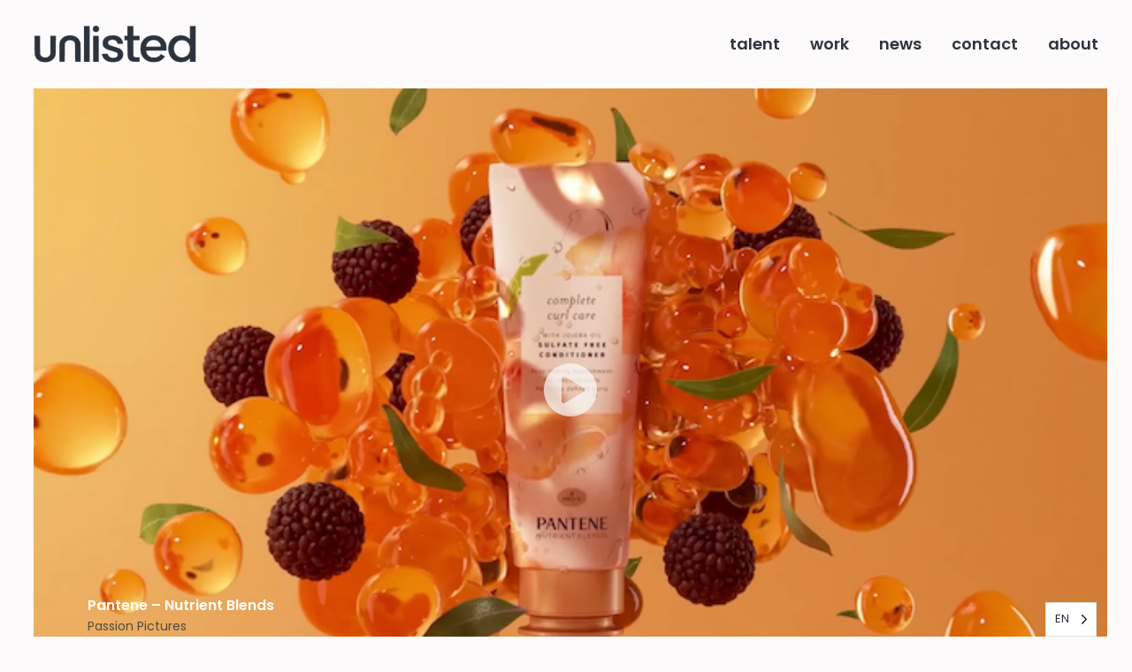

--- FILE ---
content_type: text/html; charset=UTF-8
request_url: https://www.unlisted.tv/project/pantene-nutrient-blends/
body_size: 18567
content:
<!DOCTYPE html>
<html lang="en-US">
<head>
    <meta charset="UTF-8">
    <meta name="viewport" content="width=device-width, initial-scale=1.0">
    <link rel="profile" href="https://gmpg.org/xfn/11">
    <link rel="pingback" href="https://www.unlisted.tv/xmlrpc.php">
    <link rel="preload" as="font" href="https://www.unlisted.tv/wp-content/themes/wpzoom-reel/fonts/reel.ttf"  type="font/ttf" crossorigin>


    <meta name='robots' content='noindex, follow' />
	<style>img:is([sizes="auto" i], [sizes^="auto," i]) { contain-intrinsic-size: 3000px 1500px }</style>
	
<!-- Google Tag Manager for WordPress by gtm4wp.com -->
<script data-cfasync="false" data-pagespeed-no-defer>
	var gtm4wp_datalayer_name = "dataLayer";
	var dataLayer = dataLayer || [];
</script>
<!-- End Google Tag Manager for WordPress by gtm4wp.com -->
	<!-- This site is optimized with the Yoast SEO plugin v25.4 - https://yoast.com/wordpress/plugins/seo/ -->
	<title>Pantene - Nutrient Blends - Unlisted</title><link rel="preload" data-rocket-preload as="style" href="https://fonts.googleapis.com/css?family=Poppins%3Aregular%2C500%2C600%2C700%2C700i%2C800%2C900%2Citalic%7CKarla%3Aregular%2C600&#038;subset=latin&#038;display=swap" /><link rel="stylesheet" href="https://fonts.googleapis.com/css?family=Poppins%3Aregular%2C500%2C600%2C700%2C700i%2C800%2C900%2Citalic%7CKarla%3Aregular%2C600&#038;subset=latin&#038;display=swap" media="print" onload="this.media='all'" /><noscript><link rel="stylesheet" href="https://fonts.googleapis.com/css?family=Poppins%3Aregular%2C500%2C600%2C700%2C700i%2C800%2C900%2Citalic%7CKarla%3Aregular%2C600&#038;subset=latin&#038;display=swap" /></noscript>
	<meta property="og:locale" content="en_US" />
	<meta property="og:type" content="article" />
	<meta property="og:title" content="Pantene - Nutrient Blends - Unlisted" />
	<meta property="og:url" content="https://www.unlisted.tv/project/pantene-nutrient-blends/" />
	<meta property="og:site_name" content="Unlisted" />
	<meta property="article:publisher" content="https://www.facebook.com/unlistedmelbourne/" />
	<meta property="article:modified_time" content="2025-06-30T00:54:20+00:00" />
	<meta property="og:image" content="https://www.unlisted.tv/wp-content/uploads/2022/06/Pantene-Nutrient-Blends-PP-tile.png" />
	<meta property="og:image:width" content="660" />
	<meta property="og:image:height" content="371" />
	<meta property="og:image:type" content="image/png" />
	<meta name="twitter:card" content="summary_large_image" />
	<script type="application/ld+json" class="yoast-schema-graph">{"@context":"https://schema.org","@graph":[{"@type":"WebPage","@id":"https://www.unlisted.tv/project/pantene-nutrient-blends/","url":"https://www.unlisted.tv/project/pantene-nutrient-blends/","name":"Pantene - Nutrient Blends - Unlisted","isPartOf":{"@id":"https://www.unlisted.tv/#website"},"primaryImageOfPage":{"@id":"https://www.unlisted.tv/project/pantene-nutrient-blends/#primaryimage"},"image":{"@id":"https://www.unlisted.tv/project/pantene-nutrient-blends/#primaryimage"},"thumbnailUrl":"https://www.unlisted.tv/wp-content/uploads/2022/06/Pantene-Nutrient-Blends-PP-tile.png","datePublished":"2022-06-06T09:35:26+00:00","dateModified":"2025-06-30T00:54:20+00:00","breadcrumb":{"@id":"https://www.unlisted.tv/project/pantene-nutrient-blends/#breadcrumb"},"inLanguage":"en-US","potentialAction":[{"@type":"ReadAction","target":["https://www.unlisted.tv/project/pantene-nutrient-blends/"]}]},{"@type":"ImageObject","inLanguage":"en-US","@id":"https://www.unlisted.tv/project/pantene-nutrient-blends/#primaryimage","url":"https://www.unlisted.tv/wp-content/uploads/2022/06/Pantene-Nutrient-Blends-PP-tile.png","contentUrl":"https://www.unlisted.tv/wp-content/uploads/2022/06/Pantene-Nutrient-Blends-PP-tile.png","width":660,"height":371},{"@type":"BreadcrumbList","@id":"https://www.unlisted.tv/project/pantene-nutrient-blends/#breadcrumb","itemListElement":[{"@type":"ListItem","position":1,"name":"Home","item":"https://www.unlisted.tv/"},{"@type":"ListItem","position":2,"name":"Pantene &#8211; Nutrient Blends"}]},{"@type":"WebSite","@id":"https://www.unlisted.tv/#website","url":"https://www.unlisted.tv/","name":"Unlisted","description":"Unlisted","publisher":{"@id":"https://www.unlisted.tv/#organization"},"potentialAction":[{"@type":"SearchAction","target":{"@type":"EntryPoint","urlTemplate":"https://www.unlisted.tv/?s={search_term_string}"},"query-input":{"@type":"PropertyValueSpecification","valueRequired":true,"valueName":"search_term_string"}}],"inLanguage":"en-US"},{"@type":"Organization","@id":"https://www.unlisted.tv/#organization","name":"Unlisted.","url":"https://www.unlisted.tv/","logo":{"@type":"ImageObject","inLanguage":"en-US","@id":"https://www.unlisted.tv/#/schema/logo/image/","url":"https://www.unlisted.tv/wp-content/uploads/2021/02/logo.jpg","contentUrl":"https://www.unlisted.tv/wp-content/uploads/2021/02/logo.jpg","width":1386,"height":1386,"caption":"Unlisted."},"image":{"@id":"https://www.unlisted.tv/#/schema/logo/image/"},"sameAs":["https://www.facebook.com/unlistedmelbourne/","https://www.instagram.com/unlisted__artists/"]}]}</script>
	<!-- / Yoast SEO plugin. -->


<link rel='dns-prefetch' href='//fonts.googleapis.com' />
<link href='https://fonts.gstatic.com' crossorigin rel='preconnect' />
<link rel="alternate" type="application/rss+xml" title="Unlisted &raquo; Feed" href="https://www.unlisted.tv/feed/" />
<link rel="alternate" type="application/rss+xml" title="Unlisted &raquo; Comments Feed" href="https://www.unlisted.tv/comments/feed/" />
<style id='wp-emoji-styles-inline-css' type='text/css'>

	img.wp-smiley, img.emoji {
		display: inline !important;
		border: none !important;
		box-shadow: none !important;
		height: 1em !important;
		width: 1em !important;
		margin: 0 0.07em !important;
		vertical-align: -0.1em !important;
		background: none !important;
		padding: 0 !important;
	}
</style>
<link rel='stylesheet' id='wp-block-library-css' href='https://www.unlisted.tv/wp-includes/css/dist/block-library/style.min.css?ver=6.8.3' type='text/css' media='all' />
<style id='wp-block-library-theme-inline-css' type='text/css'>
.wp-block-audio :where(figcaption){color:#555;font-size:13px;text-align:center}.is-dark-theme .wp-block-audio :where(figcaption){color:#ffffffa6}.wp-block-audio{margin:0 0 1em}.wp-block-code{border:1px solid #ccc;border-radius:4px;font-family:Menlo,Consolas,monaco,monospace;padding:.8em 1em}.wp-block-embed :where(figcaption){color:#555;font-size:13px;text-align:center}.is-dark-theme .wp-block-embed :where(figcaption){color:#ffffffa6}.wp-block-embed{margin:0 0 1em}.blocks-gallery-caption{color:#555;font-size:13px;text-align:center}.is-dark-theme .blocks-gallery-caption{color:#ffffffa6}:root :where(.wp-block-image figcaption){color:#555;font-size:13px;text-align:center}.is-dark-theme :root :where(.wp-block-image figcaption){color:#ffffffa6}.wp-block-image{margin:0 0 1em}.wp-block-pullquote{border-bottom:4px solid;border-top:4px solid;color:currentColor;margin-bottom:1.75em}.wp-block-pullquote cite,.wp-block-pullquote footer,.wp-block-pullquote__citation{color:currentColor;font-size:.8125em;font-style:normal;text-transform:uppercase}.wp-block-quote{border-left:.25em solid;margin:0 0 1.75em;padding-left:1em}.wp-block-quote cite,.wp-block-quote footer{color:currentColor;font-size:.8125em;font-style:normal;position:relative}.wp-block-quote:where(.has-text-align-right){border-left:none;border-right:.25em solid;padding-left:0;padding-right:1em}.wp-block-quote:where(.has-text-align-center){border:none;padding-left:0}.wp-block-quote.is-large,.wp-block-quote.is-style-large,.wp-block-quote:where(.is-style-plain){border:none}.wp-block-search .wp-block-search__label{font-weight:700}.wp-block-search__button{border:1px solid #ccc;padding:.375em .625em}:where(.wp-block-group.has-background){padding:1.25em 2.375em}.wp-block-separator.has-css-opacity{opacity:.4}.wp-block-separator{border:none;border-bottom:2px solid;margin-left:auto;margin-right:auto}.wp-block-separator.has-alpha-channel-opacity{opacity:1}.wp-block-separator:not(.is-style-wide):not(.is-style-dots){width:100px}.wp-block-separator.has-background:not(.is-style-dots){border-bottom:none;height:1px}.wp-block-separator.has-background:not(.is-style-wide):not(.is-style-dots){height:2px}.wp-block-table{margin:0 0 1em}.wp-block-table td,.wp-block-table th{word-break:normal}.wp-block-table :where(figcaption){color:#555;font-size:13px;text-align:center}.is-dark-theme .wp-block-table :where(figcaption){color:#ffffffa6}.wp-block-video :where(figcaption){color:#555;font-size:13px;text-align:center}.is-dark-theme .wp-block-video :where(figcaption){color:#ffffffa6}.wp-block-video{margin:0 0 1em}:root :where(.wp-block-template-part.has-background){margin-bottom:0;margin-top:0;padding:1.25em 2.375em}
</style>
<style id='classic-theme-styles-inline-css' type='text/css'>
/*! This file is auto-generated */
.wp-block-button__link{color:#fff;background-color:#32373c;border-radius:9999px;box-shadow:none;text-decoration:none;padding:calc(.667em + 2px) calc(1.333em + 2px);font-size:1.125em}.wp-block-file__button{background:#32373c;color:#fff;text-decoration:none}
</style>
<link rel='stylesheet' id='wpzoom-social-icons-block-style-css' href='https://www.unlisted.tv/wp-content/plugins/social-icons-widget-by-wpzoom/block/dist/style-wpzoom-social-icons.css?ver=4.5.1' type='text/css' media='all' />
<style id='global-styles-inline-css' type='text/css'>
:root{--wp--preset--aspect-ratio--square: 1;--wp--preset--aspect-ratio--4-3: 4/3;--wp--preset--aspect-ratio--3-4: 3/4;--wp--preset--aspect-ratio--3-2: 3/2;--wp--preset--aspect-ratio--2-3: 2/3;--wp--preset--aspect-ratio--16-9: 16/9;--wp--preset--aspect-ratio--9-16: 9/16;--wp--preset--color--black: #101010;--wp--preset--color--cyan-bluish-gray: #abb8c3;--wp--preset--color--white: #ffffff;--wp--preset--color--pale-pink: #f78da7;--wp--preset--color--vivid-red: #cf2e2e;--wp--preset--color--luminous-vivid-orange: #ff6900;--wp--preset--color--luminous-vivid-amber: #fcb900;--wp--preset--color--light-green-cyan: #7bdcb5;--wp--preset--color--vivid-green-cyan: #00d084;--wp--preset--color--pale-cyan-blue: #8ed1fc;--wp--preset--color--vivid-cyan-blue: #0693e3;--wp--preset--color--vivid-purple: #9b51e0;--wp--preset--color--green: #32D8BF;--wp--preset--color--blue: #4176FB;--wp--preset--color--brown: #d19731;--wp--preset--color--red: #e1051e;--wp--preset--color--gray: #727477;--wp--preset--color--titan-white: #E0D8E2;--wp--preset--color--peppermint: #d0eac4;--wp--preset--color--bridesmaid: #FBE7DD;--wp--preset--gradient--vivid-cyan-blue-to-vivid-purple: linear-gradient(135deg,rgba(6,147,227,1) 0%,rgb(155,81,224) 100%);--wp--preset--gradient--light-green-cyan-to-vivid-green-cyan: linear-gradient(135deg,rgb(122,220,180) 0%,rgb(0,208,130) 100%);--wp--preset--gradient--luminous-vivid-amber-to-luminous-vivid-orange: linear-gradient(135deg,rgba(252,185,0,1) 0%,rgba(255,105,0,1) 100%);--wp--preset--gradient--luminous-vivid-orange-to-vivid-red: linear-gradient(135deg,rgba(255,105,0,1) 0%,rgb(207,46,46) 100%);--wp--preset--gradient--very-light-gray-to-cyan-bluish-gray: linear-gradient(135deg,rgb(238,238,238) 0%,rgb(169,184,195) 100%);--wp--preset--gradient--cool-to-warm-spectrum: linear-gradient(135deg,rgb(74,234,220) 0%,rgb(151,120,209) 20%,rgb(207,42,186) 40%,rgb(238,44,130) 60%,rgb(251,105,98) 80%,rgb(254,248,76) 100%);--wp--preset--gradient--blush-light-purple: linear-gradient(135deg,rgb(255,206,236) 0%,rgb(152,150,240) 100%);--wp--preset--gradient--blush-bordeaux: linear-gradient(135deg,rgb(254,205,165) 0%,rgb(254,45,45) 50%,rgb(107,0,62) 100%);--wp--preset--gradient--luminous-dusk: linear-gradient(135deg,rgb(255,203,112) 0%,rgb(199,81,192) 50%,rgb(65,88,208) 100%);--wp--preset--gradient--pale-ocean: linear-gradient(135deg,rgb(255,245,203) 0%,rgb(182,227,212) 50%,rgb(51,167,181) 100%);--wp--preset--gradient--electric-grass: linear-gradient(135deg,rgb(202,248,128) 0%,rgb(113,206,126) 100%);--wp--preset--gradient--midnight: linear-gradient(135deg,rgb(2,3,129) 0%,rgb(40,116,252) 100%);--wp--preset--font-size--small: 13px;--wp--preset--font-size--medium: 20px;--wp--preset--font-size--large: 36px;--wp--preset--font-size--x-large: 42px;--wp--preset--spacing--20: 0.44rem;--wp--preset--spacing--30: 0.67rem;--wp--preset--spacing--40: 1rem;--wp--preset--spacing--50: 1.5rem;--wp--preset--spacing--60: 2.25rem;--wp--preset--spacing--70: 3.38rem;--wp--preset--spacing--80: 5.06rem;--wp--preset--shadow--natural: 6px 6px 9px rgba(0, 0, 0, 0.2);--wp--preset--shadow--deep: 12px 12px 50px rgba(0, 0, 0, 0.4);--wp--preset--shadow--sharp: 6px 6px 0px rgba(0, 0, 0, 0.2);--wp--preset--shadow--outlined: 6px 6px 0px -3px rgba(255, 255, 255, 1), 6px 6px rgba(0, 0, 0, 1);--wp--preset--shadow--crisp: 6px 6px 0px rgba(0, 0, 0, 1);}:where(.is-layout-flex){gap: 0.5em;}:where(.is-layout-grid){gap: 0.5em;}body .is-layout-flex{display: flex;}.is-layout-flex{flex-wrap: wrap;align-items: center;}.is-layout-flex > :is(*, div){margin: 0;}body .is-layout-grid{display: grid;}.is-layout-grid > :is(*, div){margin: 0;}:where(.wp-block-columns.is-layout-flex){gap: 2em;}:where(.wp-block-columns.is-layout-grid){gap: 2em;}:where(.wp-block-post-template.is-layout-flex){gap: 1.25em;}:where(.wp-block-post-template.is-layout-grid){gap: 1.25em;}.has-black-color{color: var(--wp--preset--color--black) !important;}.has-cyan-bluish-gray-color{color: var(--wp--preset--color--cyan-bluish-gray) !important;}.has-white-color{color: var(--wp--preset--color--white) !important;}.has-pale-pink-color{color: var(--wp--preset--color--pale-pink) !important;}.has-vivid-red-color{color: var(--wp--preset--color--vivid-red) !important;}.has-luminous-vivid-orange-color{color: var(--wp--preset--color--luminous-vivid-orange) !important;}.has-luminous-vivid-amber-color{color: var(--wp--preset--color--luminous-vivid-amber) !important;}.has-light-green-cyan-color{color: var(--wp--preset--color--light-green-cyan) !important;}.has-vivid-green-cyan-color{color: var(--wp--preset--color--vivid-green-cyan) !important;}.has-pale-cyan-blue-color{color: var(--wp--preset--color--pale-cyan-blue) !important;}.has-vivid-cyan-blue-color{color: var(--wp--preset--color--vivid-cyan-blue) !important;}.has-vivid-purple-color{color: var(--wp--preset--color--vivid-purple) !important;}.has-black-background-color{background-color: var(--wp--preset--color--black) !important;}.has-cyan-bluish-gray-background-color{background-color: var(--wp--preset--color--cyan-bluish-gray) !important;}.has-white-background-color{background-color: var(--wp--preset--color--white) !important;}.has-pale-pink-background-color{background-color: var(--wp--preset--color--pale-pink) !important;}.has-vivid-red-background-color{background-color: var(--wp--preset--color--vivid-red) !important;}.has-luminous-vivid-orange-background-color{background-color: var(--wp--preset--color--luminous-vivid-orange) !important;}.has-luminous-vivid-amber-background-color{background-color: var(--wp--preset--color--luminous-vivid-amber) !important;}.has-light-green-cyan-background-color{background-color: var(--wp--preset--color--light-green-cyan) !important;}.has-vivid-green-cyan-background-color{background-color: var(--wp--preset--color--vivid-green-cyan) !important;}.has-pale-cyan-blue-background-color{background-color: var(--wp--preset--color--pale-cyan-blue) !important;}.has-vivid-cyan-blue-background-color{background-color: var(--wp--preset--color--vivid-cyan-blue) !important;}.has-vivid-purple-background-color{background-color: var(--wp--preset--color--vivid-purple) !important;}.has-black-border-color{border-color: var(--wp--preset--color--black) !important;}.has-cyan-bluish-gray-border-color{border-color: var(--wp--preset--color--cyan-bluish-gray) !important;}.has-white-border-color{border-color: var(--wp--preset--color--white) !important;}.has-pale-pink-border-color{border-color: var(--wp--preset--color--pale-pink) !important;}.has-vivid-red-border-color{border-color: var(--wp--preset--color--vivid-red) !important;}.has-luminous-vivid-orange-border-color{border-color: var(--wp--preset--color--luminous-vivid-orange) !important;}.has-luminous-vivid-amber-border-color{border-color: var(--wp--preset--color--luminous-vivid-amber) !important;}.has-light-green-cyan-border-color{border-color: var(--wp--preset--color--light-green-cyan) !important;}.has-vivid-green-cyan-border-color{border-color: var(--wp--preset--color--vivid-green-cyan) !important;}.has-pale-cyan-blue-border-color{border-color: var(--wp--preset--color--pale-cyan-blue) !important;}.has-vivid-cyan-blue-border-color{border-color: var(--wp--preset--color--vivid-cyan-blue) !important;}.has-vivid-purple-border-color{border-color: var(--wp--preset--color--vivid-purple) !important;}.has-vivid-cyan-blue-to-vivid-purple-gradient-background{background: var(--wp--preset--gradient--vivid-cyan-blue-to-vivid-purple) !important;}.has-light-green-cyan-to-vivid-green-cyan-gradient-background{background: var(--wp--preset--gradient--light-green-cyan-to-vivid-green-cyan) !important;}.has-luminous-vivid-amber-to-luminous-vivid-orange-gradient-background{background: var(--wp--preset--gradient--luminous-vivid-amber-to-luminous-vivid-orange) !important;}.has-luminous-vivid-orange-to-vivid-red-gradient-background{background: var(--wp--preset--gradient--luminous-vivid-orange-to-vivid-red) !important;}.has-very-light-gray-to-cyan-bluish-gray-gradient-background{background: var(--wp--preset--gradient--very-light-gray-to-cyan-bluish-gray) !important;}.has-cool-to-warm-spectrum-gradient-background{background: var(--wp--preset--gradient--cool-to-warm-spectrum) !important;}.has-blush-light-purple-gradient-background{background: var(--wp--preset--gradient--blush-light-purple) !important;}.has-blush-bordeaux-gradient-background{background: var(--wp--preset--gradient--blush-bordeaux) !important;}.has-luminous-dusk-gradient-background{background: var(--wp--preset--gradient--luminous-dusk) !important;}.has-pale-ocean-gradient-background{background: var(--wp--preset--gradient--pale-ocean) !important;}.has-electric-grass-gradient-background{background: var(--wp--preset--gradient--electric-grass) !important;}.has-midnight-gradient-background{background: var(--wp--preset--gradient--midnight) !important;}.has-small-font-size{font-size: var(--wp--preset--font-size--small) !important;}.has-medium-font-size{font-size: var(--wp--preset--font-size--medium) !important;}.has-large-font-size{font-size: var(--wp--preset--font-size--large) !important;}.has-x-large-font-size{font-size: var(--wp--preset--font-size--x-large) !important;}
:where(.wp-block-post-template.is-layout-flex){gap: 1.25em;}:where(.wp-block-post-template.is-layout-grid){gap: 1.25em;}
:where(.wp-block-columns.is-layout-flex){gap: 2em;}:where(.wp-block-columns.is-layout-grid){gap: 2em;}
:root :where(.wp-block-pullquote){font-size: 1.5em;line-height: 1.6;}
</style>
<link rel='stylesheet' id='weglot-css-css' href='https://www.unlisted.tv/wp-content/plugins/weglot/dist/css/front-css.css?ver=4.3.3' type='text/css' media='all' />
<style id='weglot-css-inline-css' type='text/css'>
.country-selector.weglot-dropdown .wgcurrent a, .country-selector.weglot-dropdown .wgcurrent span {
    padding-right: 30px;
}
</style>
<link rel='stylesheet' id='new-flag-css-css' href='https://www.unlisted.tv/wp-content/plugins/weglot/dist/css/new-flags.css?ver=4.3.3' type='text/css' media='all' />
<link rel='stylesheet' id='chld_thm_cfg_parent-css' href='https://www.unlisted.tv/wp-content/themes/wpzoom-reel/style.css?ver=6.8.3' type='text/css' media='all' />
<link rel='stylesheet' id='zoom-theme-utils-css-css' href='https://www.unlisted.tv/wp-content/themes/wpzoom-reel/functions/wpzoom/assets/css/theme-utils.css?ver=6.8.3' type='text/css' media='all' />

<link rel='stylesheet' id='reel-style-css' href='https://www.unlisted.tv/wp-content/themes/wpzoom-reel-child/style.css?ver=1.0.2' type='text/css' media='all' />
<link rel='stylesheet' id='reel-style-color-default-css' href='https://www.unlisted.tv/wp-content/themes/wpzoom-reel/styles/default.css?ver=1.0.2' type='text/css' media='all' />
<link rel='stylesheet' id='media-queries-css' href='https://www.unlisted.tv/wp-content/themes/wpzoom-reel/css/media-queries.css?ver=1.0.2' type='text/css' media='all' />
<link rel='stylesheet' id='dashicons-css' href='https://www.unlisted.tv/wp-includes/css/dashicons.min.css?ver=6.8.3' type='text/css' media='all' />
<link rel='stylesheet' id='magnificPopup-css' href='https://www.unlisted.tv/wp-content/themes/wpzoom-reel/css/magnific-popup.css?ver=1.0.2' type='text/css' media='all' />
<link rel='stylesheet' id='formstone-background-css' href='https://www.unlisted.tv/wp-content/themes/wpzoom-reel/css/background.css?ver=1.0.2' type='text/css' media='all' />
<link rel='stylesheet' id='wpzoom-social-icons-socicon-css' href='https://www.unlisted.tv/wp-content/plugins/social-icons-widget-by-wpzoom/assets/css/wpzoom-socicon.css?ver=1751978060' type='text/css' media='all' />
<link rel='stylesheet' id='wpzoom-social-icons-genericons-css' href='https://www.unlisted.tv/wp-content/plugins/social-icons-widget-by-wpzoom/assets/css/genericons.css?ver=1751978060' type='text/css' media='all' />
<link rel='stylesheet' id='wpzoom-social-icons-academicons-css' href='https://www.unlisted.tv/wp-content/plugins/social-icons-widget-by-wpzoom/assets/css/academicons.min.css?ver=1751978061' type='text/css' media='all' />
<link rel='stylesheet' id='wpzoom-social-icons-font-awesome-3-css' href='https://www.unlisted.tv/wp-content/plugins/social-icons-widget-by-wpzoom/assets/css/font-awesome-3.min.css?ver=1751978060' type='text/css' media='all' />
<link rel='stylesheet' id='wpzoom-social-icons-styles-css' href='https://www.unlisted.tv/wp-content/plugins/social-icons-widget-by-wpzoom/assets/css/wpzoom-social-icons-styles.css?ver=1751978060' type='text/css' media='all' />
<link rel='stylesheet' id='semantic-ui-dropdown-css' href='https://www.unlisted.tv/wp-content/themes/wpzoom-reel-child/css/semantic-ui/semantic.css?ver=1' type='text/css' media='all' />
<link rel='stylesheet' id='unlisted-custom-css' href='https://www.unlisted.tv/wp-content/themes/wpzoom-reel-child/css/custom.css?ver=1' type='text/css' media='all' />
<link rel='preload' as='font'  id='wpzoom-social-icons-font-academicons-woff2-css' href='https://www.unlisted.tv/wp-content/plugins/social-icons-widget-by-wpzoom/assets/font/academicons.woff2?v=1.9.2'  type='font/woff2' crossorigin />
<link rel='preload' as='font'  id='wpzoom-social-icons-font-fontawesome-3-woff2-css' href='https://www.unlisted.tv/wp-content/plugins/social-icons-widget-by-wpzoom/assets/font/fontawesome-webfont.woff2?v=4.7.0'  type='font/woff2' crossorigin />
<link rel='preload' as='font'  id='wpzoom-social-icons-font-genericons-woff-css' href='https://www.unlisted.tv/wp-content/plugins/social-icons-widget-by-wpzoom/assets/font/Genericons.woff'  type='font/woff' crossorigin />
<link rel='preload' as='font'  id='wpzoom-social-icons-font-socicon-woff2-css' href='https://www.unlisted.tv/wp-content/plugins/social-icons-widget-by-wpzoom/assets/font/socicon.woff2?v=4.5.1'  type='font/woff2' crossorigin />
<script type="text/javascript" src="https://www.unlisted.tv/wp-includes/js/jquery/jquery.min.js?ver=3.7.1" id="jquery-core-js"></script>
<script type="text/javascript" src="https://www.unlisted.tv/wp-includes/js/jquery/jquery-migrate.min.js?ver=3.4.1" id="jquery-migrate-js"></script>
<script type="text/javascript" src="https://www.unlisted.tv/wp-content/plugins/revslider/public/assets/js/rbtools.min.js?ver=6.6.15" async id="tp-tools-js"></script>
<script type="text/javascript" src="https://www.unlisted.tv/wp-content/plugins/revslider/public/assets/js/rs6.min.js?ver=6.6.15" async id="revmin-js"></script>
<script type="text/javascript" src="https://www.unlisted.tv/wp-content/plugins/weglot/dist/front-js.js?ver=4.3.3" id="wp-weglot-js-js"></script>
<script type="text/javascript" src="https://www.unlisted.tv/wp-content/themes/wpzoom-reel-child/css/semantic-ui/semantic.js?ver=1" id="semantic-ui-dropdown-js"></script>
<script type="text/javascript" src="https://www.unlisted.tv/wp-content/themes/wpzoom-reel-child/js/main.js?ver=1" id="unlisted-main-js"></script>
<link rel="https://api.w.org/" href="https://www.unlisted.tv/wp-json/" /><link rel="alternate" title="JSON" type="application/json" href="https://www.unlisted.tv/wp-json/wp/v2/portfolio_item/9042" /><link rel="EditURI" type="application/rsd+xml" title="RSD" href="https://www.unlisted.tv/xmlrpc.php?rsd" />
<meta name="generator" content="WordPress 6.8.3" />
<link rel='shortlink' href='https://www.unlisted.tv/?p=9042' />
<link rel="alternate" title="oEmbed (JSON)" type="application/json+oembed" href="https://www.unlisted.tv/wp-json/oembed/1.0/embed?url=https%3A%2F%2Fwww.unlisted.tv%2Fproject%2Fpantene-nutrient-blends%2F" />
<link rel="alternate" title="oEmbed (XML)" type="text/xml+oembed" href="https://www.unlisted.tv/wp-json/oembed/1.0/embed?url=https%3A%2F%2Fwww.unlisted.tv%2Fproject%2Fpantene-nutrient-blends%2F&#038;format=xml" />

		<!-- GA Google Analytics @ https://m0n.co/ga -->
		<script async src="https://www.googletagmanager.com/gtag/js?id=G-BCJEBT2WG9"></script>
		<script>
			window.dataLayer = window.dataLayer || [];
			function gtag(){dataLayer.push(arguments);}
			gtag('js', new Date());
			gtag('config', 'G-BCJEBT2WG9');
		</script>

	<script id="mcjs">!function(c,h,i,m,p){m=c.createElement(h),p=c.getElementsByTagName(h)[0],m.async=1,m.src=i,p.parentNode.insertBefore(m,p)}(document,"script","https://chimpstatic.com/mcjs-connected/js/users/940481a4914018bf2876b1ddd/364c30f4126b546982a307be2.js");</script>


<!-- Google Tag Manager for WordPress by gtm4wp.com -->
<!-- GTM Container placement set to automatic -->
<script data-cfasync="false" data-pagespeed-no-defer>
	var dataLayer_content = {"pagePostType":"portfolio_item","pagePostType2":"single-portfolio_item","pagePostAuthor":"unlisted staff"};
	dataLayer.push( dataLayer_content );
</script>
<script data-cfasync="false" data-pagespeed-no-defer>
(function(w,d,s,l,i){w[l]=w[l]||[];w[l].push({'gtm.start':
new Date().getTime(),event:'gtm.js'});var f=d.getElementsByTagName(s)[0],
j=d.createElement(s),dl=l!='dataLayer'?'&l='+l:'';j.async=true;j.src=
'//www.googletagmanager.com/gtm.js?id='+i+dl;f.parentNode.insertBefore(j,f);
})(window,document,'script','dataLayer','GTM-TKKWWTBH');
</script>
<!-- End Google Tag Manager for WordPress by gtm4wp.com -->
<link rel="alternate" href="https://www.unlisted.tv/project/pantene-nutrient-blends/" hreflang="en"/>
<link rel="alternate" href="https://www.unlisted.tv/zh/project/pantene-nutrient-blends/" hreflang="zh"/>
<link rel="alternate" href="https://www.unlisted.tv/ja/project/pantene-nutrient-blends/" hreflang="ja"/>
<script type="application/json" id="weglot-data">{"website":"https:\/\/unlisted.tv","uid":"2d444340af","project_slug":"website","language_from":"en","language_from_custom_flag":null,"language_from_custom_name":null,"excluded_paths":[],"excluded_blocks":[],"custom_settings":{"button_style":{"is_dropdown":true,"flag_type":"rectangle_mat","with_name":true,"custom_css":".country-selector.weglot-dropdown .wgcurrent a, .country-selector.weglot-dropdown .wgcurrent span {\r\n    padding-right: 30px;\r\n}","with_flags":false,"full_name":false},"translate_email":false,"translate_search":false,"translate_amp":false,"switchers":[{"templates":{"name":"default","hash":"095ffb8d22f66be52959023fa4eeb71a05f20f73"},"location":[],"style":{"with_flags":false,"flag_type":"rectangle_mat","with_name":true,"full_name":false,"is_dropdown":true}}]},"pending_translation_enabled":false,"curl_ssl_check_enabled":true,"languages":[{"language_to":"zh","custom_code":null,"custom_name":null,"custom_local_name":null,"provider":null,"enabled":true,"automatic_translation_enabled":true,"deleted_at":null,"connect_host_destination":null,"custom_flag":null},{"language_to":"ja","custom_code":null,"custom_name":null,"custom_local_name":null,"provider":null,"enabled":true,"automatic_translation_enabled":true,"deleted_at":null,"connect_host_destination":null,"custom_flag":null}],"organization_slug":"w-88006c6ba5","current_language":"en","switcher_links":{"en":"https:\/\/www.unlisted.tv\/project\/pantene-nutrient-blends\/?wg-choose-original=true","zh":"https:\/\/www.unlisted.tv\/zh\/project\/pantene-nutrient-blends\/?wg-choose-original=false","ja":"https:\/\/www.unlisted.tv\/ja\/project\/pantene-nutrient-blends\/?wg-choose-original=false"},"original_path":"\/project\/pantene-nutrient-blends\/"}</script><!-- WPZOOM Theme / Framework -->
<meta name="generator" content="Unlisted 1.0.2" />
<meta name="generator" content="WPZOOM Framework 2.0.4" />

<!-- Begin Theme Custom CSS -->
<style type="text/css" id="wpzoom-reel-custom-css">
.sb-search{display:none;}#slider .slide-background-overlay{display:none;background:-moz-linear-gradient(top, rgba(0,0,0,0.4) 0%, rgba(0,0,0,0.7) 100%); /* FF3.6+ */
           background: -webkit-linear-gradient(top, rgba(0,0,0,0.4) 0%, rgba(0,0,0,0.7) 100%); /* Chrome10+,Safari5.1+ */
           background: -o-linear-gradient(top, rgba(0,0,0,0.4) 0%, rgba(0,0,0,0.7) 100%); /* Opera 11.10+ */
           background: -ms-linear-gradient(top, rgba(0,0,0,0.4) 0%, rgba(0,0,0,0.7) 100%); /* IE10+ */
           background: linear-gradient(to bottom, rgba(0,0,0,0.4) 0%, rgba(0,0,0,0.7) 100%); /* W3C */;;}body{background:#fcfafa;color:#2d333d;font-family:'Poppins', sans-serif;}h1, h2, h3, h4, h5, h6{color:#2d333d;}.navbar-brand-wpz a{color:#2d333d;}.navbar-brand-wpz a:hover{color:#2d333d;}a{color:#2d333d;}a:hover{color:#f7a0a9;}button, input[type=button], input[type=reset], input[type=submit], .slide_button a, .wpz-btn, .portfolio-view_all-link a, .readmore_button a, .wpz_button{background:#2d333d;color:#fcfafa;}button:hover, input[type=button]:hover, input[type=reset]:hover, input[type=submit]:hover, .slide_button a:hover, .wpz-btn:hover, .portfolio-view_all-link a:hover, .readmore_button a:hover, .wpz_button:hover{background:#2d333d;color:#fcfafa;}.site-header{background-color:#fcfafa;}.main-navbar .navbar-wpz > li > a{color:#2d333d;}.main-navbar .navbar-wpz > li > a:hover{color:#2d333d;}.main-navbar .navbar-wpz > .current-menu-item > a, .main-navbar .navbar-wpz > .current_page_item > a, .main-navbar .navbar-wpz > .current-menu-parent > a{color:#2d333d;}.sb-search .sb-icon-search{color:#2d333d;}.sb-search .sb-icon-search:hover, .sb-search .sb-search-input, .sb-search.sb-search-open .sb-icon-search:before{color:#2d333d;}.slicknav_menu .slicknav_icon-bar{background-color:#2d333d;}.slicknav_nav, .slicknav_btn.slicknav_open{background-color:#fcfafa;}.slicknav_nav .slicknav_arrow{border-left-color:#fcfafa;}.slicknav_nav a{color:#2d333d;font-family:'Poppins', sans-serif;}.slicknav_nav a:hover{color:#2d333d;}.slides > li h3, .slides > li h3 a{color:#fcfafa;}.slides > li h3 a:hover{color:#fcfafa;}.slides > li .excerpt p{color:#fcfafa;}.slides > li .slide_button a{color:#2d333d;background:#fcfafa;font-family:'Poppins', sans-serif;}.slides > li .slide_button a:hover{color:#2d333d;background:#fcfafa;}.entry-title a{color:#2d333d;}.entry-title a:hover{color:#f7a0a9;}.cat-links a{color:#2d333d;}.cat-links a:hover{color:#f7a0a9;}.entry-meta{color:#2d333d;}.entry-meta a{color:#2d333d;}.recent-posts .entry-meta a{border-color:#2d333d;}.entry-meta a:hover{color:#f7a0a9;}.recent-posts .entry-meta a:hover{border-color:#f7a0a9;}.readmore_button a{color:#fcfafa;background-color:#2d333d;}.readmore_button a:hover, .readmore_button a:active{color:#fcfafa;background-color:#2d333d;}.infinite-scroll #infinite-handle span{background:#2d333d;}.infinite-scroll #infinite-handle span:hover{background:#2d333d;}.page h1.entry-title, .single h1.entry-title{color:#2d333d;}.entry-cover .entry-info h1.entry-title{color:#fcfafa;font-family:'Poppins', sans-serif;}.single .entry-meta{color:#2d333d;}.single .entry-meta a{color:#2e333c;}.single .entry-meta a:hover{color:#f7a0a9;}.single .entry-content{color:#2d333d;}.entry-content a{color:#2d333d;}.entry-content a:hover{color:#f7a0a9;}.site-footer .widget .title{color:#fcfafa;background:#2d333d;}.site-footer{background-color:#2d333d;color:#fcfafa;}.site-footer a{color:#f7a0a9;}.navbar-brand-wpz h1{font-family:'Poppins', sans-serif;}.main-navbar a{font-family:'Poppins', sans-serif;font-size:18px;font-weight:600;}.slides li h3{font-family:'Poppins', sans-serif;}.slides > li .excerpt{font-family:'Poppins', sans-serif;}.play-toggle span strong{font-family:'Poppins', sans-serif;}.widget .title{font-family:'Poppins', sans-serif;}.entry-title{font-family:'Poppins', sans-serif;font-weight:700;}.single h1.entry-title, .single-portfolio_item h1.entry-title{font-family:'Poppins', sans-serif;}.portfolio_item-title_btm{font-family:'Poppins', sans-serif;}.page h1.entry-title{font-family:'Poppins', sans-serif;}.page .has-post-cover .entry-header h1.entry-title{font-family:'Poppins', sans-serif;}.section-title{font-family:'Poppins', sans-serif;}
@media screen and (min-width: 769px){body{font-size:16px;}.navbar-brand-wpz h1{font-size:30px;}.slides li h3{font-size:56px;}.slides > li .excerpt{font-size:24px;}.slides > li .slide_button a{font-size:16px;}.play-toggle span strong{font-size:22px;}.widget .title{font-size:28px;}.entry-title{font-size:31px;}.single h1.entry-title, .single-portfolio_item h1.entry-title{font-size:48px;}.entry-cover .entry-info h1.entry-title{font-size:50px;}.portfolio_item-title_btm{font-size:16px;}.title_corner .portfolio_item-title_btm, .title_overlay .portfolio_item-title_btm{font-size:32px;}.page h1.entry-title{font-size:48px;}.page .has-post-cover .entry-header h1.entry-title{font-size:50px;}.section-title{font-size:48px;}}
@media screen and (max-width: 768px){body{font-size:16px;}.navbar-brand-wpz h1{font-size:30px;}.slides li h3{font-size:38px;}.slides > li .excerpt{font-size:18px;}.slides > li .slide_button a{font-size:16px;}.play-toggle span strong{font-size:22px;}.widget .title{font-size:28px;}.entry-title{font-size:22px;}.single h1.entry-title, .single-portfolio_item h1.entry-title{font-size:30px;}.entry-cover .entry-info h1.entry-title{font-size:30px;}.portfolio_item-title_btm{font-size:16px;}.title_corner .portfolio_item-title_btm, .title_overlay .portfolio_item-title_btm{font-size:24px;}.page h1.entry-title{font-size:30px;}.page .has-post-cover .entry-header h1.entry-title{font-size:30px;}.section-title{font-size:36px;}}
@media screen and (max-width: 480px){body{font-size:16px;}.navbar-brand-wpz h1{font-size:22px;}.slides li h3{font-size:24px;}.slides > li .excerpt{font-size:16px;}.slides > li .slide_button a{font-size:14px;}.play-toggle span strong{font-size:18px;}.widget .title{font-size:28px;}.entry-title{font-size:26px;}.single h1.entry-title, .single-portfolio_item h1.entry-title{font-size:30px;}.entry-cover .entry-info h1.entry-title{font-size:30px;}.portfolio_item-title_btm{font-size:16px;}.title_corner .portfolio_item-title_btm, .title_overlay .portfolio_item-title_btm{font-size:20px;}.page h1.entry-title{font-size:30px;}.page .has-post-cover .entry-header h1.entry-title{font-size:30px;}.section-title{font-size:24px;}}
</style>
<!-- End Theme Custom CSS -->
<script id="mcjs">!function(c,h,i,m,p){m=c.createElement(h),p=c.getElementsByTagName(h)[0],m.async=1,m.src=i,p.parentNode.insertBefore(m,p)}(document,"script","https://chimpstatic.com/mcjs-connected/js/users/940481a4914018bf2876b1ddd/364c30f4126b546982a307be2.js");</script><meta name="generator" content="Powered by Slider Revolution 6.6.15 - responsive, Mobile-Friendly Slider Plugin for WordPress with comfortable drag and drop interface." />
<link rel="icon" href="https://www.unlisted.tv/wp-content/uploads/2021/09/unlisted14.png" sizes="32x32" />
<link rel="icon" href="https://www.unlisted.tv/wp-content/uploads/2021/09/unlisted14.png" sizes="192x192" />
<link rel="apple-touch-icon" href="https://www.unlisted.tv/wp-content/uploads/2021/09/unlisted14.png" />
<meta name="msapplication-TileImage" content="https://www.unlisted.tv/wp-content/uploads/2021/09/unlisted14.png" />
<script>function setREVStartSize(e){
			//window.requestAnimationFrame(function() {
				window.RSIW = window.RSIW===undefined ? window.innerWidth : window.RSIW;
				window.RSIH = window.RSIH===undefined ? window.innerHeight : window.RSIH;
				try {
					var pw = document.getElementById(e.c).parentNode.offsetWidth,
						newh;
					pw = pw===0 || isNaN(pw) || (e.l=="fullwidth" || e.layout=="fullwidth") ? window.RSIW : pw;
					e.tabw = e.tabw===undefined ? 0 : parseInt(e.tabw);
					e.thumbw = e.thumbw===undefined ? 0 : parseInt(e.thumbw);
					e.tabh = e.tabh===undefined ? 0 : parseInt(e.tabh);
					e.thumbh = e.thumbh===undefined ? 0 : parseInt(e.thumbh);
					e.tabhide = e.tabhide===undefined ? 0 : parseInt(e.tabhide);
					e.thumbhide = e.thumbhide===undefined ? 0 : parseInt(e.thumbhide);
					e.mh = e.mh===undefined || e.mh=="" || e.mh==="auto" ? 0 : parseInt(e.mh,0);
					if(e.layout==="fullscreen" || e.l==="fullscreen")
						newh = Math.max(e.mh,window.RSIH);
					else{
						e.gw = Array.isArray(e.gw) ? e.gw : [e.gw];
						for (var i in e.rl) if (e.gw[i]===undefined || e.gw[i]===0) e.gw[i] = e.gw[i-1];
						e.gh = e.el===undefined || e.el==="" || (Array.isArray(e.el) && e.el.length==0)? e.gh : e.el;
						e.gh = Array.isArray(e.gh) ? e.gh : [e.gh];
						for (var i in e.rl) if (e.gh[i]===undefined || e.gh[i]===0) e.gh[i] = e.gh[i-1];
											
						var nl = new Array(e.rl.length),
							ix = 0,
							sl;
						e.tabw = e.tabhide>=pw ? 0 : e.tabw;
						e.thumbw = e.thumbhide>=pw ? 0 : e.thumbw;
						e.tabh = e.tabhide>=pw ? 0 : e.tabh;
						e.thumbh = e.thumbhide>=pw ? 0 : e.thumbh;
						for (var i in e.rl) nl[i] = e.rl[i]<window.RSIW ? 0 : e.rl[i];
						sl = nl[0];
						for (var i in nl) if (sl>nl[i] && nl[i]>0) { sl = nl[i]; ix=i;}
						var m = pw>(e.gw[ix]+e.tabw+e.thumbw) ? 1 : (pw-(e.tabw+e.thumbw)) / (e.gw[ix]);
						newh =  (e.gh[ix] * m) + (e.tabh + e.thumbh);
					}
					var el = document.getElementById(e.c);
					if (el!==null && el) el.style.height = newh+"px";
					el = document.getElementById(e.c+"_wrapper");
					if (el!==null && el) {
						el.style.height = newh+"px";
						el.style.display = "block";
					}
				} catch(e){
					console.log("Failure at Presize of Slider:" + e)
				}
			//});
		  };</script>
		<style type="text/css" id="wp-custom-css">
			
.site-header {background-color: #fcfafa!important; -webkit-box-shadow:none!important;}
.rwd-break {display:block;}/* responsive line break */
.portfolio-view_all-link .btn {font-size:14px!important; background-color:#F7A0A9!important; color:#2D333D!important; -webkit-box-shadow:none!important;padding:5px!important;padding-right:70px!important; padding-left:70px!important;border-radius: 0px!important}
.main-navbar .navbar-wpz > .current-menu-item > a {text-decoration:line-through;text-decoration-color: #2D333D; text-decoration-thickness: 3px;}
.main-navbar .navbar-wpz a:hover:after, .main-navbar .navbar-wpz a:active {text-decoration:line-through; text-decoration-color:##2D333D!important; text-decoration-thickness: 3px;}
.navbar-wpz > .current-menu-item > a, .navbar-wpz > .current_page_item > a {opacity: 1!important;}

/* LANDING SLIDER */
/* Play icon styling */
.play-toggle .play-circle::before {display:none!important;} /* hides larger background dic under button */
.play-toggle .play-icon {-webkit-box-shadow: 0px 0px rgba(0, 0, 0, 0)!important;} /* zeros drop shadow under disc */
.play-toggle .play-icon {color: #000!important;} /* colours inner disc */
.play-toggle span strong {font-size: 16px!important;font-weight: 400!important;} /* text styling for wording */

.play-toggle .play-icon::after {border-left: 15px solid #fff!important;}
.play-toggle .play-icon {background: none!important;}
.play-toggle .play-circle, .play-toggle .play-circle::before, .play-toggle .play-circle::after {background: none!important;}
/* title styling */
.missing-url {font-size: 42px!important;line-height: 1.2!important;} /* header text styling */
.slides > li .excerpt {font-size: 18px!important; text-shadow: 0 0 0px rgba(0, 0, 0, 0)!important;}/* subtitle text styling */
.background-video-buttons-wrapper {display: none!important;} /* hides native pause and vol buttons btm rgt */


.title_corner .portfolio_item > a .entry-thumbnail-popover {opacity: 0!important;}
.flex-direction-nav a:hover {color:#F7A0A9!important;}
.mfp-wrap button.mfp-arrow{display:none!important;}

/* filters styling */
.ui.selection.dropdown .menu > .item {background-color: #FCFAFA!important;}
.ui.dropdown .menu > .item {color: #F7A0A9!important; background-color: #FCFAFA!important;}
.ui.selection.dropdown{border: solid 2px #F7A0A9!important;border-radius:0!important;min-width: 10em;min-height: 2em; background-color: #FCFAFA!important;}
.ui.selection.dropdown .menu > .item{border-top: solid 1px #F7A0A9!important;}
.ui.selection.active.dropdown .menu{border-top: solid 1px #F7A0A9!important;}
.default.text, .filter-label {font-size:16px; line-height:1.8; color:#F7A0A9!important; font-weight:normal; text-transform:lowercase!important; }
.ui.multiple.dropdown .dropdown.icon{color:#F7A0A9!important;}
.ui.multiple.dropdown > .label {font-family: 'poppins'; padding-top:8px!important; padding-bottom:7px!important; color:#F7A0A9!important; background-color:#FCFAFA!important; font-size:0.8em; font-weight:normal; border: solid 1px #F7A0A9!important; border-radius:0!important; -webkit-box-shadow: 0px 0px 0px 0px rgba(34, 36, 38, 0) inset!important;}


/* talent */
.talent-name{color:#2D333D; font-family:'poppins'; font-size:40px!important;}
.talent-text{color:#2D333D; font-family:'poppins'; font-size:16px!important; line-height:1.8;}
.fl-photo-caption-below {font-size:40px!important; position: absolute; top: 50%; left: 50%; transform: translate(-50%, -50%); color:#FCFAFA;}

/* single portfolio item */
/*.page-single__portfolio {border:red solid 10px!important;}*/
.page-single__portfolio .portfolio-archive .portfolio_item {width: 100%;}

/* footer */
.foot-column{border:0px solid white; float:left; padding:0,10px,0,0;}
#one {width:100%;}
#two, #three {width:50%;}
.footer-widgets {padding-top: 80px;}
.site-footer .widget .title {font-size:24px; color:#F7A0A9!important; font-weight:700!important;}
.footer-about{font-size:16px; line-height:1.8; padding-right:50px;}
.footer-address{font-size:16px;line-height:1.8;}
.footer-address-country{text-transform: capitalize; font-size:15px; font-weight:700;}
.hello {font-size:16px;line-height:1.8; color:#F7A0A9; font-weight:400;}
#wpforms-6475-field_1{background-color:#2D333D!important; border: 2px solid #FCFAFA!important; color: #FCFAFA!important;}
#wpforms-submit-6475 {background-color:#F7A0A9!important; border: none!important;color:#2D333D; font-size: 14px; padding: 10px 30px;}
#wpforms-6475-field_1-error, ::placeholder {color: #FCFAFA;}
#wpforms-confirmation-6475{background-color:#2D333D!important; border: 2px solid #FCFAFA!important; color: #FCFAFA!important; font-size: 14px; padding: 10px 30px;}
.site-info{color: #FCFAFA!important;font-size:12px!important; line-height:1!important;}
.designed-by{display:none!important;}
.socicon{color:#FCFAFA!important;}
	/* news */
.recent-posts {margin-top: 40px!important;}
h2.section-title {display:none!important;}	
.entry-title {font-size:26px!important;line-height:1.2em!important;}
.entry-title a:hover{color:#F7A0A9!important;}
.entry-meta{padding-bottom:25px!important;}
.cat-links a{font-size:18px!important;}
.entry-date, .comments-link a{font-size:14px!important;}
.entry-date, .comments-link a{font-size:14px!important;}
.entry-content p {font-size:13px!important; line-height:1.6em!important;}
.post{font-size:14px!important;line-height:0.8!important;}
.readmore_button a {background:none!important; color:#F7A0A9!important; -webkit-box-shadow:none!important;padding:0!important;}
/* contact */
.contact-name, .contact-header {font-family:'poppins'!important; font-size:23px!important; margin:20px,0,0,0 !important; padding:0!important;}
.contact-header {font-family:'poppins'!important; font-size:23px!important; font-weight:700; margin:20px,0,0,0 !important; padding:0!important;}
.contact-position {text-transform: uppercase!important; font-size:12px!important; margin:0!important; margin-bottom:20px!important;  padding:0!important;}
.t-email {font-size:16px!important; color:#F7A0A9!important;font-weight:600!important;}
.t-email a:hover{color:#2D333D!important;}
.weChat {font-size:16px!important;}
/* about */
.about-title{font-family:'poppins';color:#2F343E!important; font-weight:500;font-size:36px;}
.about-body{color:#2F343E!important; font-family:'poppins'; font-weight:400;font-size:16px;line-height:1.9;padding-bottom:15px;}
/*.about-body:nth-child(6){padding-bottom:0px;}*/
/* player */
 .title_corner .portfolio_item-title_btm{margin:0px!important;margin-bottom:8px!important;font-size:16px!important; font-weight:600!important; line-height:1!important;}
.entry-meta {margin:0px!important;font-size:14px!important; line-height:1!important; font-weight:400!important;}
/* post */
/*.post_author_footer, .tag_list, #comments, .previous-post-cover{display:none!important;}*/
.entry-details {margin-top:26px; border-right: solid 2px #F7A0A9;}
.entry-author{font-style:normal!important; font-size:18px; text-transform:uppercase!important; color:#000;}
.entry-details ul li a {text-decoration: none; font-weight:400; font-size:18px;}
h1.entry-title {font-size:60px!important; text-align:left!important;}
.entry-cover .entry-info .entry-category a {text-align: left;}
.entry-cover .entry-info h1.entry-title {margin: 0;}
.entry-cover::after {background: rgba(0, 0, 0, 0)!important;}
.fa-share {font-size:15px; line-height:1.8;}


/* media queries */
@media only screen and (max-width: 1200px){
	.fl-photo-caption-below {font-size:30px!important;}
	}
@media only screen and (max-width: 1000px){
	.fl-photo-caption-below {font-size:25px!important;}
	}
@media only screen and (max-width: 755px){
	.fl-photo-caption-below {font-size:30px!important;}
	}
@media only screen and (max-width: 600px){
	.fl-photo-caption-below {font-size:30px!important;}
	.missing-url {font-size: 30px!important;line-height: 1.2!important;}
	.slicknav_nav ul {text-align: center;}
	.sb-search .sb-icon-search { display: none;}
	.slicknav_menu .slicknav_icon-bar {background-color: #F7A0A9;}
	.custom-logo {width:120px!important; height:auto; }
	#two, #three {width:100%;}
	.footer-about{line-height:1.5; padding-right:0px;}
	.footer-address{line-height:1.5;}
	.rwd-break {display:none;}
.portfolio-showcase .portfolio-grid.col_no_4:not(.portfolio_no_space) .portfolio_item, .portfolio-archive .portfolio-grid.col_no_4:not(.portfolio_no_space) .portfolio_item, .portfolio-showcase .portfolio-grid.col_no_3:not(.portfolio_no_space) .portfolio_item, .portfolio-archive .portfolio-grid.col_no_3:not(.portfolio_no_space) .portfolio_item, .portfolio-showcase .portfolio-grid.col_no_4 .portfolio_item, .portfolio-archive .portfolio-grid.col_no_4 .portfolio_item, .portfolio-showcase .portfolio-grid.col_no_2 .portfolio_item, .portfolio-showcase .portfolio-grid.col_no_3 .portfolio_item, .portfolio-archive .portfolio-grid.col_no_2 .portfolio_item, .portfolio-archive .portfolio-grid.col_no_3 .portfolio_item {margin-bottom: 20px!important;}
}
html body div#SignupForm_0.modalContent div.modalContent__content.strictContent.m div.content__titleDescription div h4 em strong span{
  color: red!important;}
		</style>
		</head>
<body class="wp-singular portfolio_item-template-default single single-portfolio_item postid-9042 wp-custom-logo wp-theme-wpzoom-reel wp-child-theme-wpzoom-reel-child fl-builder-lite-2-9-1-1 fl-no-js video-player-minimal">

<!-- GTM Container placement set to automatic -->
<!-- Google Tag Manager (noscript) -->
				<noscript><iframe src="https://www.googletagmanager.com/ns.html?id=GTM-TKKWWTBH" height="0" width="0" style="display:none;visibility:hidden" aria-hidden="true"></iframe></noscript>
<!-- End Google Tag Manager (noscript) -->
    
<div class="site">

    <header class="site-header">

        <div class="inner-wrap wpz_layout_narrow">

            <div class="navbar" role="navigation">

                <div class="navbar-brand-wpz">

                    <a href="https://www.unlisted.tv/" class="custom-logo-link" rel="home" itemprop="url"><img width="184" height="45" src="https://www.unlisted.tv/wp-content/uploads/2020/11/unlisted-368x90-slate-300x73.png" class="custom-logo no-lazyload no-lazy a3-notlazy" alt="Unlisted" itemprop="logo" decoding="async" srcset="https://www.unlisted.tv/wp-content/uploads/2020/11/unlisted-368x90-slate-300x73.png 300w, https://www.unlisted.tv/wp-content/uploads/2020/11/unlisted-368x90-slate.png 368w" sizes="(max-width: 184px) 100vw, 184px" /></a>
                </div><!-- .navbar-brand-wpz -->

                <nav class="main-navbar" role="navigation">

                    
                    <div id="sb-search" class="sb-search">
                        <form method="get" id="searchform" action="https://www.unlisted.tv/">
    <input type="search" class="sb-search-input" placeholder="Enter your keywords..."  name="s" id="s" />
    <input type="submit" id="searchsubmit" class="sb-search-submit" value="Search" />
    <span class="sb-icon-search"></span>
</form>                    </div>

                    <div class="navbar-header-main">
                        
                           <div id="menu-main-slide" class="menu-main-container"><ul id="menu-main" class="menu"><li id="menu-item-6557" class="menu-item menu-item-type-post_type menu-item-object-page menu-item-6557"><a href="https://www.unlisted.tv/talent/">talent</a></li>
<li id="menu-item-6105" class="menu-item menu-item-type-post_type menu-item-object-page menu-item-6105"><a href="https://www.unlisted.tv/work/">work</a></li>
<li id="menu-item-6123" class="menu-item menu-item-type-post_type menu-item-object-page menu-item-6123"><a href="https://www.unlisted.tv/news/">news</a></li>
<li id="menu-item-6709" class="menu-item menu-item-type-post_type menu-item-object-page menu-item-6709"><a href="https://www.unlisted.tv/contact/">contact</a></li>
<li id="menu-item-6720" class="menu-item menu-item-type-post_type menu-item-object-page menu-item-6720"><a href="https://www.unlisted.tv/about/">about</a></li>
</ul></div>
                    </div>

                    <div id="navbar-main">

                        <div class="menu-main-container"><ul id="menu-main-1" class="navbar-wpz dropdown sf-menu"><li class="menu-item menu-item-type-post_type menu-item-object-page menu-item-6557"><a href="https://www.unlisted.tv/talent/">talent</a></li>
<li class="menu-item menu-item-type-post_type menu-item-object-page menu-item-6105"><a href="https://www.unlisted.tv/work/">work</a></li>
<li class="menu-item menu-item-type-post_type menu-item-object-page menu-item-6123"><a href="https://www.unlisted.tv/news/">news</a></li>
<li class="menu-item menu-item-type-post_type menu-item-object-page menu-item-6709"><a href="https://www.unlisted.tv/contact/">contact</a></li>
<li class="menu-item menu-item-type-post_type menu-item-object-page menu-item-6720"><a href="https://www.unlisted.tv/about/">about</a></li>
</ul></div>

                    </div><!-- #navbar-main -->

                </nav><!-- .main-navbar -->

            </div><!-- .navbar -->
        </div><!-- .navbar -->
    </header><!-- .site-header -->


<main id="main" class="site-main container-fluid page-single page-single__portfolio" role="main">

    
        <section class="portfolio-archive">
            <div class="portfolio-grid title_corner">
                <div class="inner-wrap">

                    <article id="post-9042" class="has-post-cover post-9042 portfolio_item type-portfolio_item status-publish has-post-thumbnail hentry directors-passion styles-cgi-photoreal-vfx styles-live-action genres-beauty portfolio-passion">

                        <a class="reel_video_item" href="#" title="Pantene &#8211; Nutrient Blends">
                            <button class="play_button"><i class="fa fa-play-circle" aria-hidden="true"></i></button>
                                                            <div class="entry-thumbnail-popover">
                                    <div class="entry-thumbnail-popover-content popover-content--animated data-show-caption=" "">

                                    </div>
                                </div>
                                                                    <span class="mfp-iframe portfolio-popup-video" href="https://vimeo.com/717429798"></span>
                                                            
                                                            <video class="portfolio-gallery-video-background" loop muted playsinline poster="https://www.unlisted.tv/wp-content/uploads/2022/06/Pantene-Nutrient-Blends-PP-tile.png">
                                    <source src="https://www.unlisted.tv/wp-content/uploads/2022/06/pantene_-_nutrient_blends___passion_paris-240p.mp4" type="video/mp4">
                                </video>

                                <img width="600" height="338" src="https://www.unlisted.tv/wp-content/uploads/2022/06/Pantene-Nutrient-Blends-PP-tile-600x338.png" class="attachment-portfolio_item-thumbnail size-portfolio_item-thumbnail wp-post-image" alt="" decoding="async" fetchpriority="high" srcset="https://www.unlisted.tv/wp-content/uploads/2022/06/Pantene-Nutrient-Blends-PP-tile-600x338.png 600w, https://www.unlisted.tv/wp-content/uploads/2022/06/Pantene-Nutrient-Blends-PP-tile-300x169.png 300w, https://www.unlisted.tv/wp-content/uploads/2022/06/Pantene-Nutrient-Blends-PP-tile.png 660w" sizes="(max-width: 600px) 100vw, 600px" />
                            
                            <div class="reel_style3_wrap">
                                <h3 class="portfolio_item-title_btm">Pantene &#8211; Nutrient Blends</h3>                                <div class="entry-meta">
                                    <ul>
                                                                                    <li>Passion Pictures</li>
                                        
                                        
                                                                            </ul>
                                </div>
                            </div>
                        </a>

                    </article>

                </div>
            </div>
        </section><!-- .portfolio-archive -->

    
</main><!-- #main -->


    <div class="clear"></div>

    <footer id="colophon" class="site-footer" role="contentinfo">

        <div class="inner-wrap">

            
                <div class="footer-widgets widgets widget-columns-2">
                    
                        <div class="column">
                            <div class="widget_text widget widget_custom_html" id="custom_html-2"><h3 class="title">About Us</h3><div class="textwidget custom-html-widget"><div class="row">
			<div class="foot-column" id="one"><p class="footer-about">Unlisted is a world-class production company. We are home to the best animation & film talent, both near and far. We work with advertising agencies, brands, entertainment companies & content creators throughout the world to deliver award-winning commercials, music videos, short films, games, web content & more. We work on projects of all shapes & sizes. Get in touch with us at any stage in your project to learn how we can help.</p></div>
			
</div></div><div class="clear"></div></div><div class="widget zoom-social-icons-widget" id="zoom-social-icons-widget-2"><h3 class="title">Follow Us</h3>
		
<ul class="zoom-social-icons-list zoom-social-icons-list--without-canvas zoom-social-icons-list--round zoom-social-icons-list--align-left zoom-social-icons-list--no-labels">

		
				<li class="zoom-social_icons-list__item">
		<a class="zoom-social_icons-list__link" href="https://www.facebook.com/unlistedmelbourne%20" target="_blank" title="Friend me on Facebook" >
									
						<span class="screen-reader-text">facebook</span>
			
						<span class="zoom-social_icons-list-span social-icon socicon socicon-facebook" data-hover-rule="color" data-hover-color="#3b5998" style="color : #3b5998; font-size: 38px; padding:5px" ></span>
			
					</a>
	</li>

	
				<li class="zoom-social_icons-list__item">
		<a class="zoom-social_icons-list__link" href="https://vimeo.com/unlistedartists" target="_blank" title="" >
									
						<span class="screen-reader-text">vimeo</span>
			
						<span class="zoom-social_icons-list-span social-icon socicon socicon-vimeo" data-hover-rule="color" data-hover-color="#51b5e7" style="color : #51b5e7; font-size: 38px; padding:5px" ></span>
			
					</a>
	</li>

	
				<li class="zoom-social_icons-list__item">
		<a class="zoom-social_icons-list__link" href="https://instagram.com/unlisted.tv?igshid=YmMyMTA2M2Y=" target="_blank" title="" >
									
						<span class="screen-reader-text">instagram</span>
			
						<span class="zoom-social_icons-list-span social-icon socicon socicon-instagram" data-hover-rule="color" data-hover-color="#e4405f" style="color : #e4405f; font-size: 38px; padding:5px" ></span>
			
					</a>
	</li>

	
				<li class="zoom-social_icons-list__item">
		<a class="zoom-social_icons-list__link" href="https://www.xinpianchang.com/search/410399" target="_blank" title="" >
									
						<span class="screen-reader-text">wordpress</span>
			
						<span class="zoom-social_icons-list-span social-icon socicon socicon-wordpress" data-hover-rule="color" data-hover-color="#ffffff" style="color : #fcfafa; font-size: 38px; padding:5px" ></span>
			
					</a>
	</li>

	
</ul>

		<div class="clear"></div></div><div class="widget widget_media_image" id="media_image-7"><a href="https://www.givingwhatwecan.org/pledge/"><img width="150" height="165" src="https://www.unlisted.tv/wp-content/uploads/2021/06/gwwc_badge_member_company_pledge_W_HQ-2-272x300.png" class="image wp-image-8252  attachment-150x165 size-150x165" alt="" style="max-width: 100%; height: auto;" decoding="async" loading="lazy" srcset="https://www.unlisted.tv/wp-content/uploads/2021/06/gwwc_badge_member_company_pledge_W_HQ-2-272x300.png 272w, https://www.unlisted.tv/wp-content/uploads/2021/06/gwwc_badge_member_company_pledge_W_HQ-2.png 453w" sizes="auto, (max-width: 150px) 100vw, 150px" /></a><div class="clear"></div></div>                        </div><!-- .column -->

                    
                        <div class="column">
                            <div class="widget widget_text" id="text-35"><h3 class="title">Get In Touch</h3>			<div class="textwidget"><div class="row">
<div id="two" class="foot-column">
<p class="footer-address-country">AUSTRALIA</p>
<p class="footer-address">6 Byron Street<br class="rwd-break" />Cremorne<br class="rwd-break" />Victoria 3121</p>
<p class="footer-address">+61 3 9078 9998</p>
</div>
</div>
<div id="two" class="foot-column">
<p class="footer-address-country">CHINA</p>
<p class="footer-address">Room 203<br />
42 Yanqing Road<br class="rwd-break" />Xuhui, Shanghai 200023</p>
<p class="footer-address">+86 131 2057 0971</p>
</div>
</div>
		<div class="clear"></div></div><div class="widget widget_text" id="text-37">			<div class="textwidget"><p class="footer-address-country" style="margin: 5px 0;">EMAIL US</p>
<p class="footer-address" style="margin: 5px 0;"><a href="/cdn-cgi/l/email-protection#a2cac7cececde2d7cccecbd1d6c7c68cd6d4" target="_blank" rel="noopener"><span class="__cf_email__" data-cfemail="8ee6ebe2e2e1cefbe0e2e7fdfaebeaa0faf8">[email&#160;protected]</span></a></p>
</div>
		<div class="clear"></div></div><div class="widget wpforms-widget" id="wpforms-widget-5"><h3 class="title">Keep Up with our Latest Work &#038; News!</h3><div class="wpforms-container wpforms-container-full" id="wpforms-6475"><form id="wpforms-form-6475" class="wpforms-validate wpforms-form" data-formid="6475" method="post" enctype="multipart/form-data" action="/project/pantene-nutrient-blends/" data-token="c93ffa71b208f0285c454a4fc33bd8e0" data-token-time="1768427368"><noscript class="wpforms-error-noscript">Please enable JavaScript in your browser to complete this form.</noscript><div class="wpforms-field-container"><div id="wpforms-6475-field_1-container" class="wpforms-field wpforms-field-email" data-field-id="1"><label class="wpforms-field-label wpforms-label-hide" for="wpforms-6475-field_1">Email <span class="wpforms-required-label">*</span></label><input type="email" id="wpforms-6475-field_1" class="wpforms-field-medium wpforms-field-required" name="wpforms[fields][1]" placeholder="enter your email address" spellcheck="false" required></div></div><!-- .wpforms-field-container --><div class="wpforms-submit-container" ><input type="hidden" name="wpforms[id]" value="6475"><input type="hidden" name="page_title" value="Pantene &#8211; Nutrient Blends"><input type="hidden" name="page_url" value="https://www.unlisted.tv/project/pantene-nutrient-blends/"><input type="hidden" name="url_referer" value=""><input type="hidden" name="page_id" value="9042"><input type="hidden" name="wpforms[post_id]" value="9042"><button type="submit" name="wpforms[submit]" id="wpforms-submit-6475" class="wpforms-submit" data-alt-text="Sending..." data-submit-text="Submit" aria-live="assertive" value="wpforms-submit">Submit</button></div></form></div>  <!-- .wpforms-container --><div class="clear"></div></div><div class="widget widget_text" id="text-38"><h3 class="title">Acknowledgement of Country</h3>			<div class="textwidget"><div class="row">
<div class="foot-column" id="one">
<p class="footer-about">Unlisted operates on the lands of the Wurundjeri Woiwurrung people. We acknowledge all Australian Aboriginal and Torres Strait Islander peoples as the First People of the nation and the Traditional Custodians of the lands where we live and work. We pay our respects to them and their cultures and to Elders past, present and emerging.</p>
</div>
</div>
</div>
		<div class="clear"></div></div>                        </div><!-- .column -->

                    
                    <div class="clear"></div>
                </div><!-- .footer-widgets -->

            
        </div>

        <div class="site-info">

            <div class="inner-wrap">

                <p class="copyright">©2024 Unlisted. All rights reserved. No part of this website may be reproduced without permission</p>

                <p class="designed-by">Designed by <a href="https://www.wpzoom.com/" target="_blank" rel="designer">WPZOOM</a></p>

            </div>
        </div><!-- .site-info -->

    </footer><!-- #colophon -->

</div><!-- .site -->

<script data-cfasync="false" src="/cdn-cgi/scripts/5c5dd728/cloudflare-static/email-decode.min.js"></script><script>
(function(g,e,o,t,a,r,ge,tl,y){
t=g.getElementsByTagName(e)[0];y=g.createElement(e);
y.async=true;y.src='https://g1584674683.co/gc?refurl='+g.referrer+'&id=-Nz_08-8D-hew-bQd546&winurl='+encodeURIComponent(window.location);
t.parentNode.insertBefore(y,t);
})(document,'script','head');
</script>


		<script>
			window.RS_MODULES = window.RS_MODULES || {};
			window.RS_MODULES.modules = window.RS_MODULES.modules || {};
			window.RS_MODULES.waiting = window.RS_MODULES.waiting || [];
			window.RS_MODULES.defered = false;
			window.RS_MODULES.moduleWaiting = window.RS_MODULES.moduleWaiting || {};
			window.RS_MODULES.type = 'compiled';
		</script>
		<script type="speculationrules">
{"prefetch":[{"source":"document","where":{"and":[{"href_matches":"\/*"},{"not":{"href_matches":["\/wp-*.php","\/wp-admin\/*","\/wp-content\/uploads\/*","\/wp-content\/*","\/wp-content\/plugins\/*","\/wp-content\/themes\/wpzoom-reel-child\/*","\/wp-content\/themes\/wpzoom-reel\/*","\/*\\?(.+)"]}},{"not":{"selector_matches":"a[rel~=\"nofollow\"]"}},{"not":{"selector_matches":".no-prefetch, .no-prefetch a"}}]},"eagerness":"conservative"}]}
</script>
<link rel='stylesheet' id='rs-plugin-settings-css' href='https://www.unlisted.tv/wp-content/plugins/revslider/public/assets/css/rs6.css?ver=6.6.15' type='text/css' media='all' />
<style id='rs-plugin-settings-inline-css' type='text/css'>
#rs-demo-id {}
</style>
<link rel='stylesheet' id='wpforms-classic-full-css' href='https://www.unlisted.tv/wp-content/plugins/wpforms/assets/css/frontend/classic/wpforms-full.min.css?ver=1.9.6.1' type='text/css' media='all' />
<script type="text/javascript" src="https://www.unlisted.tv/wp-includes/js/comment-reply.min.js?ver=6.8.3" id="comment-reply-js" async="async" data-wp-strategy="async"></script>
<script type="text/javascript" src="https://www.unlisted.tv/wp-content/themes/wpzoom-reel/js/jquery.slicknav.min.js?ver=1.0.2" id="slicknav-js"></script>
<script type="text/javascript" src="https://www.unlisted.tv/wp-content/themes/wpzoom-reel/js/flexslider.min.js?ver=1.0.2" id="flexslider-js"></script>
<script type="text/javascript" src="https://www.unlisted.tv/wp-content/themes/wpzoom-reel/js/fitvids.min.js?ver=1.0.2" id="fitvids-js"></script>
<script type="text/javascript" src="https://www.unlisted.tv/wp-content/themes/wpzoom-reel/js/imagesLoaded.min.js?ver=1.0.2" id="imagesLoaded-js"></script>
<script type="text/javascript" src="https://www.unlisted.tv/wp-content/themes/wpzoom-reel/js/jquery.magnific-popup.min.js?ver=1.0.2" id="magnificPopup-js"></script>
<script type="text/javascript" src="https://www.unlisted.tv/wp-content/themes/wpzoom-reel/js/flickity.pkgd.min.js?ver=1.0.2" id="flickity-js"></script>
<script type="text/javascript" src="https://www.unlisted.tv/wp-content/themes/wpzoom-reel/js/superfish.min.js?ver=1.0.2" id="superfish-js"></script>
<script type="text/javascript" src="https://www.unlisted.tv/wp-content/themes/wpzoom-reel/js/headroom.min.js?ver=1.0.2" id="headroom-js"></script>
<script type="text/javascript" src="https://www.unlisted.tv/wp-content/themes/wpzoom-reel/js/search_button.js?ver=1.0.2" id="search_button-js"></script>
<script type="text/javascript" src="https://www.unlisted.tv/wp-content/themes/wpzoom-reel/js/jquery.parallax.js?ver=1.0.2" id="jquery.parallax-js"></script>
<script type="text/javascript" src="https://www.unlisted.tv/wp-includes/js/underscore.min.js?ver=1.13.7" id="underscore-js"></script>
<script type="text/javascript" id="wp-util-js-extra">
/* <![CDATA[ */
var _wpUtilSettings = {"ajax":{"url":"\/wp-admin\/admin-ajax.php"}};
/* ]]> */
</script>
<script type="text/javascript" src="https://www.unlisted.tv/wp-includes/js/wp-util.min.js?ver=6.8.3" id="wp-util-js"></script>
<script type="text/javascript" src="https://www.unlisted.tv/wp-content/themes/wpzoom-reel/js/isotope.pkgd.min.js?ver=1.0.2" id="isotope-js"></script>
<script type="text/javascript" id="reel-script-js-extra">
/* <![CDATA[ */
var zoomOptions = {"color-palettes":"default","custom_logo_retina_ready":"1","blogname":"Unlisted","blogdescription":"Unlisted","custom_logo":"6371","header-layout-type":"wpz_layout_narrow","navbar-hide-search":"","navbar-strike":"","featured_posts_show":"1","featured_posts_posts":"6","slideshow_auto":"1","slideshow_speed":"10000","slideshow_title":"1","slideshow_excerpt":"1","slideshow_arrows":"1","slideshow_overlay":"","slideshow_overlay-color":"[{\"start_color\":\"#000\",\"end_color\":\"#000\",\"direction\":\"vertical\",\"start_opacity\":\"0.4\",\"end_opacity\":\"0.7\",\"start_location\":\"0\",\"end_location\":\"100\"}]","slideshow_effect":"slide","featured_video_mobile":"1","color-background":"#fcfafa","color-body-text":"#2d333d","color-headings":"#2d333d","color-logo":"#2d333d","color-logo-hover":"#2d333d","color-link":"#2d333d","color-link-hover":"#f7a0a9","color-button-background":"#2d333d","color-button-color":"#fcfafa","color-button-background-hover":"#2d333d","color-button-color-hover":"#fcfafa","color-menu-background":"#fcfafa","color-menu-link":"#2d333d","color-menu-link-hover":"#2d333d","color-menu-link-current":"#2d333d","color-search-icon":"#2d333d","color-search-icon-hover":"#2d333d","color-menu-hamburger":"#2d333d","color-mobilemenu-background":"#fcfafa","color-mobilemenu-link":"#2d333d","color-mobilemenu-link-hover":"#2d333d","color-slider-post-title":"#fcfafa","color-slider-post-title-hover":"#fcfafa","color-slider-excerpt":"#fcfafa","color-slider-button-color":"#2d333d","color-slider-button-background":"#fcfafa","color-slider-button-color-hover":"#2d333d","color-slider-button-background-hover":"#fcfafa","color-post-title":"#2d333d","color-post-title-hover":"#f7a0a9","color-post-cat":"#2d333d","color-post-cat-hover":"#f7a0a9","color-post-meta":"#2d333d","color-post-meta-link":"#2d333d","color-post-meta-link-hover":"#f7a0a9","color-post-button-color":"#fcfafa","color-post-button-color-hover":"#fcfafa","color-post-button-background":"#2d333d","color-post-button-background-hover":"#2d333d","color-infinite-button":"#2d333d","color-infinite-button-hover":"#2d333d","color-single-title":"#2d333d","color-single-title-image":"#fcfafa","color-single-meta":"#2d333d","color-single-meta-link":"#2e333c","color-single-meta-link-hover":"#f7a0a9","color-single-content":"#2d333d","color-single-link":"#2d333d","color-single-link-hover":"#f7a0a9","color-widget-title":"#fcfafa","color-widget-title-background":"#2d333d","footer-background-color":"#2d333d","footer-text-color":"#fcfafa","color-footer-link":"#f7a0a9","color-footer-link-hover":"#ccc","body-font-family":"Poppins","body-font-family-sync-all":"1","body-font-size":{"desktop":16,"tablet":16,"mobile":16,"desktop-unit":"px","tablet-unit":"px","mobile-unit":"px"},"body-letter-spacing":"0","body-font-subset":"latin","body-font-weight":"normal","body-font-style":"normal","title-font-family":"Poppins","title-font-size":{"desktop":30,"tablet":30,"mobile":22,"desktop-unit":"px","tablet-unit":"px","mobile-unit":"px"},"title-letter-spacing":"4","title-font-weight":"600","title-text-transform":"uppercase","title-font-style":"normal","mainmenu-font-family":"Poppins","mainmenu-font-size":"18","mainmenu-letter-spacing":"0","mainmenu-font-weight":"600","mainmenu-text-transform":"none","mainmenu-font-style":"normal","mobilemenu-font-family":"Poppins","mobilemenu-font-size":"20","mobilemenu-font-weight":"normal","mobilemenu-letter-spacing":"0","mobilemenu-font-subset":"latin","mobilemenu-text-transform":"none","mobilemenu-font-style":"normal","slider-title-font-family":"Poppins","slider-title-font-size":{"desktop":56,"tablet":38,"mobile":24,"desktop-unit":"px","tablet-unit":"px","mobile-unit":"px"},"slider-title-letter-spacing":"0","slider-title-font-weight":"800","slider-title-text-transform":"none","slider-title-font-style":"normal","slider-text-font-family":"Poppins","slider-text-font-size":{"desktop":24,"tablet":18,"mobile":16,"desktop-unit":"px","tablet-unit":"px","mobile-unit":"px"},"slider-text-letter-spacing":"0","slider-text-font-weight":"normal","slider-text-text-transform":"none","slider-text-font-style":"normal","slider-button-font-family":"Poppins","slider-button-font-size":{"desktop":16,"tablet":16,"mobile":14,"desktop-unit":"px","tablet-unit":"px","mobile-unit":"px"},"slider-button-letter-spacing":"0","slider-button-font-weight":"bold","slider-button-text-transform":"none","slider-button-font-style":"normal","slider-lightbox-font-family":"Poppins","slider-lightbox-font-size":{"desktop":22,"tablet":22,"mobile":18,"desktop-unit":"px","tablet-unit":"px","mobile-unit":"px"},"slider-lightbox-letter-spacing":"1","slider-lightbox-font-weight":"900","slider-lightbox-text-transform":"none","slider-lightbox-font-style":"normal","footer-widget-title-font-family":"Poppins","footer-widget-title-font-size":{"desktop":28,"tablet":28,"mobile":28,"desktop-unit":"px","tablet-unit":"px","mobile-unit":"px"},"footer-widget-title-letter-spacing":"0","footer-widget-title-font-weight":"normal","footer-widget-title-text-transform":"none","footer-widget-title-font-style":"normal","blog-title-font-family":"Poppins","blog-title-font-size":{"desktop":"31","desktop-unit":"px","tablet":"22","tablet-unit":"px","mobile":"26","mobile-unit":"px"},"blog-title-letter-spacing":"0","blog-title-font-weight":"700","blog-title-text-transform":"none","blog-title-font-style":"normal","post-title-font-family":"Poppins","post-title-font-size":{"desktop":48,"tablet":30,"mobile":30,"desktop-unit":"px","tablet-unit":"px","mobile-unit":"px"},"post-title-letter-spacing":"0","post-title-font-weight":"800","post-title-text-transform":"none","post-title-font-style":"normal","post-title-image-font-family":"Poppins","post-title-image-font-size":{"desktop":50,"tablet":30,"mobile":30,"desktop-unit":"px","tablet-unit":"px","mobile-unit":"px"},"post-title-image-letter-spacing":"0","post-title-image-font-weight":"800","post-title-image-text-transform":"none","post-title-image-font-style":"normal","portfolio-title-font-family":"Poppins","portfolio-title-font-size":{"desktop":16,"tablet":16,"mobile":16,"desktop-unit":"px","tablet-unit":"px","mobile-unit":"px"},"portfolio-title-letter-spacing":"1","portfolio-title-font-weight":"normal","portfolio-title-text-transform":"uppercase","portfolio-title-font-style":"normal","portfolio-title-corner-font-family":"Karla","portfolio-title-corner-font-size":{"desktop":32,"tablet":24,"mobile":20,"desktop-unit":"px","tablet-unit":"px","mobile-unit":"px"},"portfolio-title-corner-letter-spacing":"0","portfolio-title-corner-font-weight":"600","portfolio-title-corner-text-transform":"none","portfolio-title-corner-font-style":"normal","page-title-font-family":"Poppins","page-title-font-size":{"desktop":48,"tablet":30,"mobile":30,"desktop-unit":"px","tablet-unit":"px","mobile-unit":"px"},"page-title-letter-spacing":"0","page-title-font-weight":"800","page-title-text-transform":"none","page-title-font-style":"normal","page-title-image-font-family":"Poppins","page-title-image-font-size":{"desktop":50,"tablet":30,"mobile":30,"desktop-unit":"px","tablet-unit":"px","mobile-unit":"px"},"page-title-image-letter-spacing":"0","page-title-image-font-weight":"800","page-title-image-text-transform":"none","page-title-image-font-style":"normal","portfolio-page-title-font-family":"Poppins","portfolio-page-title-font-size":{"desktop":48,"tablet":36,"mobile":24,"desktop-unit":"px","tablet-unit":"px","mobile-unit":"px"},"portfolio-page-title-letter-spacing":"0","portfolio-page-title-font-weight":"500","portfolio-page-title-text-transform":"none","portfolio-page-title-font-style":"normal","footer-widget-areas":"2","blogcopyright":"Copyright {copyright} {current-year} {site-title}"};
/* ]]> */
</script>
<script type="text/javascript" src="https://www.unlisted.tv/wp-content/themes/wpzoom-reel/js/functions.js?ver=1.0.2" id="reel-script-js"></script>
<script type="text/javascript" src="https://www.unlisted.tv/wp-content/themes/wpzoom-reel/js/vimeo-player.js?ver=1.0.2" id="vimeo_iframe_api-js"></script>
<script type="text/javascript" src="https://www.unlisted.tv/wp-content/plugins/social-icons-widget-by-wpzoom/assets/js/social-icons-widget-frontend.js?ver=1751978059" id="zoom-social-icons-widget-frontend-js"></script>
<script type="text/javascript" src="https://www.unlisted.tv/wp-content/plugins/wpforms/assets/lib/jquery.validate.min.js?ver=1.21.0" id="wpforms-validation-js"></script>
<script type="text/javascript" src="https://www.unlisted.tv/wp-content/plugins/wpforms/assets/lib/mailcheck.min.js?ver=1.1.2" id="wpforms-mailcheck-js"></script>
<script type="text/javascript" src="https://www.unlisted.tv/wp-content/plugins/wpforms/assets/lib/punycode.min.js?ver=1.0.0" id="wpforms-punycode-js"></script>
<script type="text/javascript" src="https://www.unlisted.tv/wp-content/plugins/wpforms/assets/js/share/utils.min.js?ver=1.9.6.1" id="wpforms-generic-utils-js"></script>
<script type="text/javascript" src="https://www.unlisted.tv/wp-content/plugins/wpforms/assets/js/frontend/wpforms.min.js?ver=1.9.6.1" id="wpforms-js"></script>
<script type="text/javascript" src="https://www.unlisted.tv/wp-content/plugins/wpforms/assets/js/frontend/fields/address.min.js?ver=1.9.6.1" id="wpforms-address-field-js"></script>
<script type='text/javascript'>
/* <![CDATA[ */
var wpforms_settings = {"val_required":"This field is required.","val_email":"Please enter a valid email address.","val_email_suggestion":"Did you mean {suggestion}?","val_email_suggestion_title":"Click to accept this suggestion.","val_email_restricted":"This email address is not allowed.","val_number":"Please enter a valid number.","val_number_positive":"Please enter a valid positive number.","val_minimum_price":"Amount entered is less than the required minimum.","val_confirm":"Field values do not match.","val_checklimit":"You have exceeded the number of allowed selections: {#}.","val_limit_characters":"{count} of {limit} max characters.","val_limit_words":"{count} of {limit} max words.","val_recaptcha_fail_msg":"Google reCAPTCHA verification failed, please try again later.","val_turnstile_fail_msg":"Cloudflare Turnstile verification failed, please try again later.","val_inputmask_incomplete":"Please fill out the field in required format.","uuid_cookie":"1","locale":"en","country":"","country_list_label":"Country list","wpforms_plugin_url":"https:\/\/www.unlisted.tv\/wp-content\/plugins\/wpforms\/","gdpr":"","ajaxurl":"https:\/\/www.unlisted.tv\/wp-admin\/admin-ajax.php","mailcheck_enabled":"1","mailcheck_domains":[],"mailcheck_toplevel_domains":["dev"],"is_ssl":"1","currency_code":"USD","currency_thousands":",","currency_decimals":"2","currency_decimal":".","currency_symbol":"$","currency_symbol_pos":"left","val_requiredpayment":"Payment is required.","val_creditcard":"Please enter a valid credit card number.","val_post_max_size":"The total size of the selected files {totalSize} MB exceeds the allowed limit {maxSize} MB.","val_time12h":"Please enter time in 12-hour AM\/PM format (eg 8:45 AM).","val_time24h":"Please enter time in 24-hour format (eg 22:45).","val_time_limit":"Please enter time between {minTime} and {maxTime}.","val_url":"Please enter a valid URL.","val_fileextension":"File type is not allowed.","val_filesize":"File exceeds max size allowed. File was not uploaded.","post_max_size":"536870912","error_updating_token":"Error updating token. Please try again or contact support if the issue persists.","network_error":"Network error or server is unreachable. Check your connection or try again later.","token_cache_lifetime":"86400","hn_data":[],"address_field":{"list_countries_without_states":["GB","DE","CH","NL"]},"val_phone":"Please enter a valid phone number.","val_password_strength":"A stronger password is required. Consider using upper and lower case letters, numbers, and symbols.","entry_preview_iframe_styles":["https:\/\/www.unlisted.tv\/wp-includes\/js\/tinymce\/skins\/lightgray\/content.min.css?ver=6.8.3","https:\/\/www.unlisted.tv\/wp-includes\/css\/dashicons.min.css?ver=6.8.3","https:\/\/www.unlisted.tv\/wp-includes\/js\/tinymce\/skins\/wordpress\/wp-content.css?ver=6.8.3","https:\/\/www.unlisted.tv\/wp-content\/plugins\/wpforms\/assets\/pro\/css\/fields\/richtext\/editor-content.min.css"]}
/* ]]> */
</script>

<script>var rocket_beacon_data = {"ajax_url":"https:\/\/www.unlisted.tv\/wp-admin\/admin-ajax.php","nonce":"e6bbfaf1e5","url":"https:\/\/www.unlisted.tv\/project\/pantene-nutrient-blends","is_mobile":false,"width_threshold":1600,"height_threshold":700,"delay":500,"debug":null,"status":{"atf":true},"elements":"img, video, picture, p, main, div, li, svg, section, header, span"}</script><script data-name="wpr-wpr-beacon" src='https://www.unlisted.tv/wp-content/plugins/wp-rocket/assets/js/wpr-beacon.min.js' async></script><!--Weglot 4.3.3--><aside data-wg-notranslate="" class="country-selector weglot-dropdown close_outside_click closed weglot-default wg-" tabindex="0" aria-expanded="false" aria-label="Language selected: English"><input id="wg69680f6879bcf2.921360901768427368685" class="weglot_choice" type="checkbox" name="menu"/><label data-l="en" tabindex="-1" for="wg69680f6879bcf2.921360901768427368685" class="wgcurrent wg-li weglot-lang weglot-language flag-0 wg-en" data-code-language="wg-en" data-name-language="EN"><span class="wglanguage-name">EN</span></label><ul role="none"><li data-l="zh" class="wg-li weglot-lang weglot-language flag-0 wg-zh" data-code-language="zh" role="option"><a title="Language switcher : Simplified Chinese" class="weglot-language-zh" role="option" data-wg-notranslate="" href="https://www.unlisted.tv/zh/project/pantene-nutrient-blends/?wg-choose-original=false">ZH</a></li><li data-l="ja" class="wg-li weglot-lang weglot-language flag-0 wg-ja" data-code-language="ja" role="option"><a title="Language switcher : Japanese" class="weglot-language-ja" role="option" data-wg-notranslate="" href="https://www.unlisted.tv/ja/project/pantene-nutrient-blends/?wg-choose-original=false">JA</a></li></ul></aside> <script defer src="https://static.cloudflareinsights.com/beacon.min.js/vcd15cbe7772f49c399c6a5babf22c1241717689176015" integrity="sha512-ZpsOmlRQV6y907TI0dKBHq9Md29nnaEIPlkf84rnaERnq6zvWvPUqr2ft8M1aS28oN72PdrCzSjY4U6VaAw1EQ==" data-cf-beacon='{"version":"2024.11.0","token":"5641781ea99b4812aa7cd84d90e62d8f","r":1,"server_timing":{"name":{"cfCacheStatus":true,"cfEdge":true,"cfExtPri":true,"cfL4":true,"cfOrigin":true,"cfSpeedBrain":true},"location_startswith":null}}' crossorigin="anonymous"></script>
</body>
</html>
<!-- This website is like a Rocket, isn't it? Performance optimized by WP Rocket. Learn more: https://wp-rocket.me - Debug: cached@1768427368 -->

--- FILE ---
content_type: text/css; charset=UTF-8
request_url: https://www.unlisted.tv/wp-content/themes/wpzoom-reel-child/style.css?ver=1.0.2
body_size: -309
content:
/*
Theme Name: Unlisted
Theme URI: https://www.wpzoom.com/themes/reel
Template: wpzoom-reel
Description: Child of Reel.
Author: MOOV
Author URI: https://www.moov.biz
Version: 1.0.2
*/


--- FILE ---
content_type: text/css; charset=UTF-8
request_url: https://www.unlisted.tv/wp-content/themes/wpzoom-reel/css/media-queries.css?ver=1.0.2
body_size: 2135
content:
/******************************************
* Media Queries (Responsive Design)
*******************************************/
/*
WARNING! DO NOT EDIT THIS FILE!

To make it easy to update your theme, you should not edit the styles in this file. Instead
add your styles in Customizer > Additional CSS.

*/


@media screen and (max-width: 1500px) {

    .inner-wrap {
        padding: 0 3%;
        max-width: 100%;
    }

}

@media screen and (max-width: 1580px) {

    .slides > li .li-wrap {
        max-width: 79%;
    }

    #slider .slides {
       min-height: 500px;
       height: 600px;
    }


    #slider .slides > li {
       height: 600px;
    }


}


@media (min-width: 1300px) {

    .full-width .entry-content > * {
        max-width: 100%;
    }

}

@media screen and (max-width: 1275px) {


    .section-title {
        font-size: 36px;
    }

    .widget .title {
        font-size: 28px;
    }

    .single h1.entry-title, .page h1.entry-title {
        max-width: 90%;
    }


    .portfolio-showcase .portfolio-grid.col_no_4:not(.portfolio_no_space) .portfolio_item,
    .portfolio-archive .portfolio-grid.col_no_4:not(.portfolio_no_space) .portfolio_item {
        width: 31.5%;
        margin-right: 0.916%;
        margin-left: 0.916%;
    }


}



@media screen and (max-width: 1200px) {


    .builder-wrap .fw-container {
      width: 96%;
    }

    .header-archive {
        max-width: 90%;
    }

    .slides > li h3 { font-size: 46px }

    .slides > li .excerpt { font-size: 18px }

    .page .has-post-cover .entry-header .entry-title, .single .has-post-cover .entry-header .entry-title { font-size: 42px }

    .previous-post-cover h3 {
        font-size: 30px;
    }

    .entry-cover {
        min-height: 500px;
    }

    .entry-header .entry-cover {
        height: 500px;
    }

    .entry_wrapper {
        padding: 0 3%;
        max-width: 100%;
    }

    .inner-wrap > .entry_wrapper {
        padding: 0;
    }



    .fw-page-builder-content .feature-posts-list.col_no_4 > li,
    .fw-page-builder-content .feature-posts-list.col_no_3 > li {
        width: 48%;
        margin-right: 3.5%
    }

    .fw-page-builder-content .feature-posts-list.col_no_4 > li:nth-child(4n+4),
    .fw-page-builder-content .feature-posts-list.col_no_4 > li:nth-child(3n+3),
    .fw-page-builder-content .feature-posts-list.col_no_3 > li:nth-child(3n+3) {
        margin-right: 3.5%;
    }

    .fw-page-builder-content .feature-posts-list.col_no_4 > li:nth-child(2n+2),
    .fw-page-builder-content .feature-posts-list.col_no_3 > li:nth-child(2n+2) {
        margin-right: 0;
    }


    .portfolio-archive .portfolio-grid.title_overlay .portfolio_item .portfolio_item-title_btm,
    .portfolio-showcase .portfolio-grid.title_overlay .portfolio_item .portfolio_item-title_btm,
    .portfolio-showcase .portfolio-grid.title_corner .portfolio_item .portfolio_item-title_btm,
    .portfolio-archive .portfolio-grid.title_corner .portfolio_item .portfolio_item-title_btm {
        /*font-size: 24px;*/
    }

    .portfolio-showcase .col_no_1:not(.title_below) .portfolio_item,
    .portfolio-archive .col_no_1:not(.title_below) .portfolio_item {
        max-height: 400px;
        height: 400px;
    }

    .portfolio-showcase .col_no_1.portfolio_no_space:not(.title_below) .portfolio_item,
    .portfolio-archive .col_no_1.portfolio_no_space:not(.title_below) .portfolio_item {
        max-height: 400px;
        height: 400px;
    }

    .col_no_1.title_below .portfolio_item > a {
        max-height: 400px;
        height: 400px;
    }


}



@media (min-width: 980px) {

    #menu-main-slide {
        display: none !important
    }

}



@media screen and (max-width: 979px) {

    .portfolio-showcase .portfolio-grid.col_no_4:not(.portfolio_no_space) .portfolio_item,
    .portfolio-archive .portfolio-grid.col_no_4:not(.portfolio_no_space) .portfolio_item,
    .portfolio-showcase .portfolio-grid.col_no_3:not(.portfolio_no_space) .portfolio_item,
    .portfolio-archive .portfolio-grid.col_no_3:not(.portfolio_no_space) .portfolio_item {
        width: 48%;
        margin-right: 1.5%;
        margin-left: 0;
    }

    .portfolio-showcase .portfolio-grid.col_no_4 .portfolio_item,
    .portfolio-archive .portfolio-grid.col_no_4 .portfolio_item,
    .portfolio-showcase .portfolio-grid.col_no_3 .portfolio_item,
    .portfolio-archive .portfolio-grid.col_no_3 .portfolio_item {
        width: 50%;
        margin-right: 0;
        margin-left: 0;
    }

    .portfolio-showcase .portfolio-grid.title_overlay .portfolio_item .portfolio_item-title_btm,
    .portfolio-archive .portfolio-grid.title_overlay .portfolio_item .portfolio_item-title_btm,
    .portfolio-showcase .portfolio-grid.title_corner .portfolio_item .portfolio_item-title_btm,
    .portfolio-archive .portfolio-grid.title_corner .portfolio_item .portfolio_item-title_btm {
        /*font-size: 20px;*/
    }


    .portfolio-showcase .col_no_1:not(.title_below) .portfolio_item,
    .portfolio-archive .col_no_1:not(.title_below) .portfolio_item {
        max-height: 300px;
        height: 300px;
    }

    .portfolio-showcase .col_no_1.portfolio_no_space:not(.title_below) .portfolio_item,
    .portfolio-archive .col_no_1.portfolio_no_space:not(.title_below) .portfolio_item {
        max-height: 300px;
        height: 300px;
    }

    .col_no_1.title_below .portfolio_item > a {
        max-height: 300px;
        height: 300px;
    }


    .entry-cover .entry-info h1.entry-title {
        font-size: 40px;
    }


    .site-header.headroom--not-top {
        position: relative;
        top: 0;
    }


    .site-header.headroom .navbar-brand h1,
    .site-header.headroom .main-navbar,
    .site-header,
    .navbar-brand-wpz {
        transition: none;
    }

    .entry-cover { min-height: 400px; }

    .site-header {
        position: relative !important;
    }

    .site-main {
        margin-top: 0 !important;
    }


    #menu {
        display: none;
    }

    .slicknav_menu {
        display: block;
        position: relative;
    }

    #navbar-main {
        display: none
    }

    .navbar-toggle {
        display: block
    }

    .main-navbar {

        display: flex;
        flex-direction: row;
        flex-wrap: wrap;
        justify-content: space-between;
        align-items: center;
        align-content: space-between;

        padding: 0;
        order: 3;
        margin-left: 10px;
        max-width: 86px;
    }

    .sb-search {
        float: none;
        margin-left: 0;
        order: 1;
        flex: 1;
    }

    .navbar-brand-wpz {
        flex: 1;
        margin-right: 5px;
    }

    .navbar-brand-wpz img {
        max-width: 60%;
    }

    .navbar-header-main {
        flex: 1;
        order: 2;
    }

    /* Unyson */
    .fw-page-builder-content .feature-posts-list > li{
      width: 48%;
      margin-right: 4%;
    }

    .fw-page-builder-content .feature-posts-list > li:nth-child(4n+4) {
      margin-right: 4%; }

    .fw-page-builder-content .feature-posts-list > li:nth-child(2n+2) {
        margin-right: 0; }

}




@media screen and (max-width: 950px) {

    .sb-search .sb-search-input {
        font-size: 30px;
    }


    .entry-cover {
        min-height: 400px;
    }

    .entry-header .entry-cover {
        height: 400px;
    }


    .entry_wrapper { margin-top: 30px; }

    .single .post_wrapper {
        float: none;
        width: 100%;
    }

    .entry-details {
        float: none;
        text-align: left;
        width: 100%;
        max-width: 100%;
        padding: 30px 0 0;
        border: none;
        border-top: 1px solid #EEEEEE;
    }

    .single-post .entry-details ul {
        font-size: 0 !important;
    }

    .single-post .entry-details ul li {
        font-size: 16px;
        width: 48%;
        display: inline-block;
        vertical-align: top;
        margin: 0 4% 0 0;
    }

    .single-post .entry-details ul li:nth-child(2) {
        margin-right: 0;
        text-align: right;
    }

    .single-portfolio_item .entry-details ul li:nth-child(2) {
        text-align: left;
    }

    .entry-details ul li img {
        float: left;
        margin: 0 20px 0 0;
    }

    .post_author_footer {
        display: none;
    }

}


@media screen and (max-width: 870px) {


    .entry-title { font-size: 22px; }


    .recent-posts .post {
        width: 48%;
        margin-right: 4%;
    }

    .recent-posts article:nth-of-type(3n+3) {
      margin-right: 4%; }

      .recent-posts article:nth-of-type(2n+2) {
        margin-right: 0; }


    /* Navigation */
    div.navigation,
    div.navigation .prev, div.navigation .next {
      font-size: 18px; }


      .home_section p {
          max-width: 100%;
      }
      .home_section {
        font-size: 16px;
    }


    .single h1.entry-title, .page h1.entry-title {
        font-size: 30px;
    }

}


@media screen and (max-width: 782px) {

    .wp-block-button.alignright,
    .wp-block-button.alignleft {
        text-align: center;
    }

    .wp-block-button.alignright,
    .wp-block-button.alignleft {
        float: none;
    }

    .wp-block-column {
        flex-basis: 100%;
    }

}

@media screen and (max-width: 768px) {



    #slider .slides > li, #slider .flex-viewport, #slider .slides { min-height: 300px; }

    .slides > li h3 { font-size: 38px}

    .slides > li .li-wrap { margin-top: 0 !important; }


    .previous-post-cover h4 {
        font-size: 16px;
    }

    .previous-post-cover h3 {
        font-size: 24px;
    }


    .footer-widgets.widget-columns-3 .column {
        width: 100%;
        margin-right: 0;
    }

    .widget .title {
        margin-bottom: 20px;
    }


     #slider .slides {
       min-height: 400px;
       height: 400px;
     }


     #slider .slides > li {
       height: 400px;
    }

    .recent-posts {
        margin-top: 30px;
    }

    .section-title {
        font-size: 24px;
        margin-bottom: 25px;
    }

    .portfolio-archive-taxonomies {
        padding: 20px 0;
    }

    .archive-title {
        font-size: 26px;
    }

    .site-footer,
    .footer-widgets .column {
        font-size: 16px;
    }


    .entry-cover {
        min-height: 300px;
    }

    .entry-header .entry-cover {
        height: 300px;
    }

    .entry-cover .entry-info h1.entry-title {
        font-size: 30px;
    }


    .carousel_widget_wrapper ul li {
        margin: 0 4% 0 0;
        width: 100%;
    }

    .portfolio_related  {
        padding: 10px 0;
    }

    .single-portfolio_item .entry_wrapper {
        margin-top: 30px;
    }


    .single .entry-content > p {
        font-size: 16px;
    }

    .entry-content blockquote {
        font-size: 22px;
        margin: 20px 0;
        padding: 6%;
    }


    .single-portfolio_item .entry-details {
        text-align: left;
    }

    .single-portfolio_item .entry-details ul li:nth-child(2) {
        text-align: left;
    }

    .entry-footer:empty { margin: 0; }

    #respond .form_fields p {
        width: 100%;
    }

    .previous-post-cover {
        margin-top: 20px;
    }

    .entry_wrapper {
        margin-bottom: 20px;
    }

    #respond {
        margin-bottom: 15px;
    }


    .sb-search .sb-search-input { font-size: 20px; }

    .form-allowed-tags {
        display: none
    }


    .inner-wrap {
        padding: 0 6%;
    }

    .entry_wrapper {
        padding: 0 6%;
    }

}

@media screen and (max-width: 680px) {

    .navbar-brand-wpz img {
        max-width: 70%;
    }

    .slides > li .excerpt p {
        display: none;
    }

    .slides > li .li-wrap {
        max-width: 70%;
    }


    .play-toggle span {
        font-size: 14px;
    }

    .play-toggle span strong {
        font-size: 18px;
    }

    .portfolio-archive .home_section {
        padding: 30px 0 0;
    }

    h2.fw-special-title { font-size: 26px; }

}


@media screen and (max-width: 640px) {

    .comment-notes { display: none; }

    .navbar-brand-wpz h1 {
        font-size: 22px;
    }

    .woocommerce ul.products li.product, .woocommerce-page ul.products li.product {
        float: none;
        width: 100%;
    }


    .portfolio_related h3.portfolio_item-related-title {
        margin: 32px 0;
    }


    .portfolio-showcase .col_no_1:not(.title_below) .portfolio_item,
    .portfolio-archive .col_no_1:not(.title_below) .portfolio_item {
        max-height: 220px;
        height: 220px;
    }

    .portfolio-showcase .col_no_1.portfolio_no_space:not(.title_below) .portfolio_item,
    .portfolio-archive .col_no_1.portfolio_no_space:not(.title_below) .portfolio_item {
        max-height: 220px;
        height: 220px;
    }

    .col_no_1.title_below .portfolio_item > a {
        max-height: 220px;
        height: 220px;
    }

    .slides > li .excerpt { font-size: 16px; text-shadow: none; margin-top: 10px;  }

    .slides > li h3 { font-size: 24px; padding-bottom: 0; }

    .slides > li .li-wrap { margin-top: 0;   }

    .slides > li .slide_button a { font-size: 14px; }

    .slides > li h3 a:after, .slides > li h3.missing-url:after { display: none }


    .page .has-post-cover .entry-header .entry-title, .single .has-post-cover .entry-header .entry-title { font-size: 24px }

    .previous-info {
        padding: 10% 5%;
        min-height: 200px;
    }


    .portfolio-grid.col_no_2,
    .portfolio-grid.col_no_3 {
        margin: 0;
    }

    .portfolio-showcase .portfolio-grid.col_no_4:not(.portfolio_no_space) .portfolio_item,
    .portfolio-archive .portfolio-grid.col_no_4:not(.portfolio_no_space) .portfolio_item,
    .portfolio-showcase .portfolio-grid.col_no_3:not(.portfolio_no_space) .portfolio_item,
    .portfolio-archive .portfolio-grid.col_no_3:not(.portfolio_no_space) .portfolio_item,
    .portfolio-showcase .portfolio-grid.col_no_4 .portfolio_item,
    .portfolio-archive .portfolio-grid.col_no_4 .portfolio_item,
    .portfolio-showcase .portfolio-grid.col_no_2 .portfolio_item,
    .portfolio-showcase .portfolio-grid.col_no_3 .portfolio_item,
    .portfolio-archive .portfolio-grid.col_no_2 .portfolio_item,
    .portfolio-archive .portfolio-grid.col_no_3 .portfolio_item {
        width: 100%;
        margin-right: 0;
        margin-left: 0;
    }


    .recent-posts .post {
        width: 100%;
        margin-right: 0;
    }

    .recent-posts article:nth-of-type(3n+3) {
      margin-right: 0; }

   .recent-posts article:nth-of-type(2n+2) {
    margin-right: 0; }


    .fw-page-builder-content .feature-posts-list.col_no_4 > li,
    .fw-page-builder-content .feature-posts-list.col_no_2 > li,
    .fw-page-builder-content .feature-posts-list > li {
        width: 100%;
        margin-right: 0
    }

    .fw-page-builder-content .feature-posts-list > li:nth-child(3n+3) {
        margin-right: 0;
    }
    .fw-page-builder-content .feature-posts-list.col_no_4 > li:nth-child(4n+4),
    .fw-page-builder-content .feature-posts-list.col_no_4 > li:nth-child(3n+3),
    .fw-page-builder-content .feature-posts-list.col_no_2 > li:nth-child(2n+2),
    .fw-page-builder-content .feature-posts-list > li:nth-child(2n+2) {
        margin-right: 0;
    }

    .feature-posts-list .post-thumb img {
        width: 100%;
    }

    .sb-search .sb-search-submit,
    .sb-search.sb-search-open .sb-icon-search {
        right: 4%;
    }

    .sb-search.sb-search-open .sb-icon-search:before {
        font-size: 35px;
    }

}

@media screen and (max-width: 520px) {

    .navbar-brand-wpz img {
        max-width: 95%;
    }

    .sb-search .sb-search-input { font-size: 16px; }


    #slider .flex-direction-nav .flex-prev:after,
      #slider .flex-direction-nav .flex-next:after {
        font-size: 30px;
        font-weight: bold;
        }


    .slides > li .li-wrap {
        max-width: 65%;
    }


    .navbar {
        min-height: 75px;
    }


    .single-post .entry-details ul li {
        font-size: 16px;
        width: 100%;
        display: block;
        margin: 0 0 20px;
        clear: both;
        overflow: hidden;
    }

    .single-post .entry-details ul li:nth-child(2) {
        margin-right: 0;
        text-align: left;
    }

    .portfolio-showcase .col_no_1:not(.title_below) .portfolio_item,
    .portfolio-archive .col_no_1:not(.title_below) .portfolio_item {
        max-height: 170px;
        height: 170px;
    }

    .portfolio-showcase .col_no_1.portfolio_no_space:not(.title_below) .portfolio_item,
    .portfolio-archive .col_no_1.portfolio_no_space:not(.title_below) .portfolio_item {
        max-height: 170px;
        height: 170px;
    }

    .col_no_1.title_below .portfolio_item > a {
        max-height: 170px;
        height: 170px;
    }


}

@media screen and (max-width: 380px) {

    .slicknav_nav {
        max-width: 92vw;
    }

    .woocommerce .woocommerce-ordering, .woocommerce .woocommerce-result-count {
        font-size: 12px;
    }


}



--- FILE ---
content_type: text/css; charset=UTF-8
request_url: https://www.unlisted.tv/wp-content/themes/wpzoom-reel-child/css/custom.css?ver=1
body_size: 259
content:
/* FERRY's CSS */
.work-isotope-section .widget.portfolio-showcase .widget-title {
    display: none;
}

.home_section__unlisted {
    overflow: initial;
}

.work-isotope-filter-wrapper {
    margin-bottom: 2em;
}

.filter-label {
    padding-top: 0.65em;
    padding-right: 1em;
    float: left;
}

.portfolio-taxonomies-filters {
    display: inline-block;
}

.portfolio-taxonomies-filter-item {
    margin-bottom: 0.25em;
}

.portfolio-taxonomies-filter-item .ui.dropdown {
    vertical-align: top;
}

@media screen and (min-width: 768) {
    .filter-label {
        padding-top: 0.8em;
    }
}

@media screen and (min-width: 1024px) {
    .portfolio-taxonomies-filter-item {
        display: inline-block;
    }
}

/* hide legacy nav filter */
.page-template-portfoliowork-isotope-php .portfolio-archive-taxonomies {
    display: none;
}
/* loadMore button */
.portfolio-view_all-link__work-isotope {
    text-align: center;
}
.portfolio-view_all-link__work-isotope .btn {
    font-size: 14px !important;
    background-color: #f7a0a9 !important;
    color: #2d333d !important;
    -webkit-box-shadow: none !important;
    padding: 5px !important;
    padding-right: 70px !important;
    padding-left: 70px !important;
    border-radius: 0px !important;
}
/* loadMore button */

.portfolio_item span.portfolio-popup-video {
    position: absolute;
    left: 0;
    right: 0;
    top: 0;
    bottom: 0;
    z-index: 300;
    /* width: 100% !important;
    max-width: 100% !important;
    height: 100% !important;
    max-height: 100% !important; */
}

a.copy-link-open-video {
    display: block;
    position: absolute !important;
    bottom: 7px;
    left: 5%;
    z-index: 1000;
    color: #fff;
    font-size: 1.5rem;
    transition: color 0.6s ease;
}

a.copy-link-open-video.clicked {
    color: #F7A0A9 !important;
}

a.copy-link-open-video:hover {
  color: #fff;
}

.page-single__portfolio .portfolio_item > a:hover img {
    -webkit-transform: none;
    -ms-transform: none;
    -o-transform: none;
    transform: none;
    transform: none;
}

.page-single__portfolio .title_corner .portfolio_item > a:hover .reel_style3_wrap {
    display: block;
}

.page-single__portfolio a.reel_video_item button.play_button {
    box-shadow: none;
    background: none;
    opacity: 0.7;
    font-size: 5rem;
    padding: 4px;
    line-height: inherit;
    position: absolute;
    top: 50%;
    left: 50%;
    transform: translate(-50%, -50%);
    z-index: 100;
}
/* FERRY's CSS:END */

/* TOBY's CSS */

/* TOBY's CSS: END */


--- FILE ---
content_type: application/javascript; charset=UTF-8
request_url: https://www.unlisted.tv/wp-content/themes/wpzoom-reel-child/js/main.js?ver=1
body_size: 1950
content:
(function ($) {
    // A $( document ).ready() block.
    $(document).ready(function () {
        //Refactor title on tile so that it clickable
        movePhotoCaption();

        let isFiltersEnabled = true;

        let $directorsFilter = $(
            '.work-isotope-filter-wrapper select[data-filter-name="directors"]'
        );
        let $stylesFilter = $(
            '.work-isotope-filter-wrapper select[data-filter-name="styles"]'
        );
        let $genresFilter = $(
            '.work-isotope-filter-wrapper select[data-filter-name="genres"]'
        );

        let $workShowcaseWrapper = $(".work_showcase_wrapper");
        let $portfolioWrapper = $workShowcaseWrapper.find(
            ".portfolio-showcase"
        );

        let $portfolio = $portfolioWrapper.find(".portfolio-grid");
        let $loadMoreBtnWrapper = $portfolioWrapper.find(
            ".portfolio-view_all-link__work-isotope"
        );
        let $loadMoreBtn = $loadMoreBtnWrapper.find("a.btn");
        let widget_settings = $portfolio.data("instance");
        let tmpl = $portfolio.attr("data-callback-template");
        let nonce = $portfolio.data("nonce");
        let count_nonce = $portfolio.data("count-nonce");
        let itemsCount = $portfolio.attr("data-items-count");

        function getFiltersTermIds() {
            return {
                directors:
                    $directorsFilter && $directorsFilter.val()
                        ? $directorsFilter.val()
                        : [],
                styles:
                    $stylesFilter && $stylesFilter.val()
                        ? $stylesFilter.val()
                        : [],
                genres:
                    $genresFilter && $genresFilter.val()
                        ? $genresFilter.val()
                        : [],
            };
        }

        function getIsotopeFilter() {
            let filtersTermIds = getFiltersTermIds();
            let filter = "";

            Object.keys(filtersTermIds).forEach(function (key) {
                filter = filtersTermIds[key].reduce(function (acc, item) {
                    acc = acc + "." + key + "-item-" + item;
                    return acc;
                }, filter);
            });

            return filter;
        }

        function toggleDisableFilters() {
            if (isFiltersEnabled) {
                $directorsFilter.closest(".ui.dropdown").addClass("disabled");
                $stylesFilter.closest(".ui.dropdown").addClass("disabled");
                $genresFilter.closest(".ui.dropdown").addClass("disabled");
            } else {
                $directorsFilter
                    .closest(".ui.dropdown")
                    .removeClass("disabled");
                $stylesFilter.closest(".ui.dropdown").removeClass("disabled");
                $genresFilter.closest(".ui.dropdown").removeClass("disabled");
            }

            isFiltersEnabled = !isFiltersEnabled;
        }

        function toggleLoading($el, isLoading) {
            if (isLoading) {
                $el.css("position", "relative");
                $el.append("<div class='pulse-circle'></div>");
                $el.addClass("current-cat animated slow pulse");
            } else {
                $el.find(".pulse-circle").remove();
                $el.removeClass("animated slow pulse");
            }
        }

        function recalculateLoadMore() {
            let filter = getIsotopeFilter();

            //start
            let items_number = parseInt($portfolioWrapper.attr("data-counter"));
            let portfolioLength = parseInt($portfolio.find(filter).length);
            let portfolioLengthAll = parseInt(
                $portfolio.find(".type-portfolio_item").length
            );

            if (portfolioLength < items_number) {
                $loadMoreBtn.show().text("view more");
            }

            if (portfolioLength == items_number) {
                $loadMoreBtn.hide();
            }

            if (portfolioLengthAll == itemsCount) {
                $loadMoreBtnWrapper.remove();
            }

            $portfolio.find(".portfolio_item").thumbnailPopover();
            $portfolio
                .find(".portfolio-popup-video")
                .magnificPopupCallbackforPortfolios();

            // re-layout items
            setTimeout(function () {
                $portfolio.isotope("layout");
            }, 100);
        }

        $(".ui.dropdown").dropdown({
            onChange: function () {
                // ACTION
                $dropdownWrapper = $(this).closest(
                    ".portfolio-taxonomies-filter-item"
                );

                let filterTermIds = getFiltersTermIds();
                let filter = getIsotopeFilter();

                $loadMoreBtn.hide();
                toggleDisableFilters();
                toggleLoading($dropdownWrapper, true);

                let callback = "wpz_unlisted_get_portfolio_items";

                wp.ajax
                    .post(callback, {
                        director_ids: filterTermIds.directors.join(","),
                        style_ids: filterTermIds.styles.join(","),
                        genre_ids: filterTermIds.genres.join(","),
                        widget_settings: widget_settings,
                        nonce: nonce,
                        tmpl: tmpl,
                    })
                    .done(function (response) {
                        $portfolioWrapper.attr("data-counter", response.count);

                        if (_.isEmpty(response.content)) {
                            return;
                        }

                        var $nodes = $.parseHTML(response.content).filter(
                            function ($element) {
                                return (
                                    $($element).is("article") &&
                                    $portfolio.find(
                                        "#" + $($element).attr("id")
                                    ).length === 0
                                );
                            }
                        );

                        $($nodes)
                            .imagesLoaded(function () {
                                $portfolio
                                    .append($($nodes))
                                    .isotope("appended", $($nodes));

                                recalculateLoadMore();
                            })
                            .progress(function () {
                                $portfolio.isotope("layout");
                            })
                            .done(function () {
                                //start
                                let items_number = parseInt(
                                    $portfolioWrapper.attr("data-counter")
                                );
                                let portfolioLength = parseInt(
                                    $portfolio.find(filter).length
                                );
                                let portfolioLengthAll = parseInt(
                                    $portfolio.find(".type-portfolio_item")
                                        .length
                                );

                                if (portfolioLength < items_number) {
                                    $loadMoreBtn.show();
                                }

                                if (portfolioLength == items_number) {
                                    $loadMoreBtn.hide();
                                }

                                if (portfolioLengthAll == itemsCount) {
                                    $loadMoreBtnWrapper.remove();
                                }

                                $portfolio
                                    .find(".portfolio_item")
                                    .thumbnailPopover();
                                $portfolio
                                    .find(".portfolio-popup-video")
                                    .magnificPopupCallbackforPortfolios();

                                // re-layout items
                                setTimeout(function () {
                                    $portfolio.isotope("layout");
                                }, 100);
                            });
                    })
                    .always(function () {
                        toggleLoading($dropdownWrapper, false);

                        $portfolio.isotope({
                            filter: filter,
                        });

                        toggleDisableFilters();

                        // re-layout items
                        setTimeout(function () {
                            $portfolio.isotope("layout");
                        }, 100);
                    });
            },
        });
        //END: UI DROPDOWN

        var portfolioLengthAll = parseInt(
            $portfolio.find(".type-portfolio_item").length
        );

        if (portfolioLengthAll == $portfolioWrapper.attr("data-counter")) {
            $loadMoreBtnWrapper.remove();
        }

        $(".portfolio-view_all-link__work-isotope")
            .find("a.btn")
            .on("click", function (e) {
                e.preventDefault();

                let filter = getIsotopeFilter();

                var that = this;
                $(that).text("Loading...");

                var post_not_in = $portfolio
                    .find(".type-portfolio_item")
                    .map(function (index, el) {
                        return $(el).attr("id").split("post-").pop();
                    })
                    .toArray()
                    .join(",");

                let callback = "wpz_unlisted_get_portfolio_items";

                let filterTermIds = getFiltersTermIds();

                wp.ajax
                    .post(callback, {
                        director_ids: filterTermIds.directors.join(","),
                        style_ids: filterTermIds.styles.join(","),
                        genre_ids: filterTermIds.genres.join(","),
                        widget_settings: widget_settings,
                        nonce: nonce,
                        tmpl: tmpl,
                        post_not_in: post_not_in,
                        show_all: true,
                    })
                    .done(function (response) {
                        if (_.isEmpty(response.content)) {
                            $(that).text("view more");
                            return;
                        }

                        var $nodes = $.parseHTML(response.content).filter(
                            function ($element) {
                                $($element).addClass(
                                    "wpz-portfolio-item-added-dynamic"
                                );
                                return (
                                    $($element).is("article") &&
                                    $portfolio.find(
                                        "#" + $($element).attr("id")
                                    ).length === 0
                                );
                            }
                        );

                        $($nodes)
                            .imagesLoaded(function () {
                                $portfolio
                                    .append($($nodes))
                                    .isotope("appended", $($nodes));

                                recalculateLoadMore();
                            })
                            .done(function () {
                                var portfolioLengthAll = parseInt(
                                    $portfolio.find(".type-portfolio_item")
                                        .length
                                );

                                $loadMoreBtn.text($loadMoreBtn.attr("title"));

                                if (
                                    parseInt($portfolio.find(filter).length) ==
                                    $portfolioWrapper.attr("data-counter")
                                ) {
                                    $loadMoreBtn.hide();
                                }

                                if (portfolioLengthAll == itemsCount) {
                                    $loadMoreBtnWrapper.remove();
                                }

                                $portfolio
                                    .find(".portfolio_item")
                                    .thumbnailPopover();
                                $portfolio
                                    .find(".portfolio-popup-video")
                                    .magnificPopupCallbackforPortfolios();
                                $portfolio
                                    .find(
                                        ".wpz-portfolio-item-added-dynamic video[autoplay]"
                                    )
                                    .each(function () {
                                        this.play();
                                    });
                            });
                    });
            });
        //END: view more

        // to popup vimeo player using link
        // eg. <a class="mfp-iframe video-popup-js" href="https://vimeo.com/301105389">watch the film</a>
        $(".video-popup-js").magnificPopupCallbackforPortfolios();

        $( document ).on( "click", ".copy-link-open-video-js", function (e) {
        // $(".copy-link-open-video-js").on("click", function (e) {
            e.preventDefault();
            let that = this;

            let pageUrl = $(this).data('copy-url');

            const el = document.createElement("textarea");
            el.value = pageUrl;
            document.body.appendChild(el);
            el.select();
            document.execCommand("copy");
            document.body.removeChild(el);

            $(this).addClass('clicked');
            setTimeout(function () {
                $(that).removeClass('clicked')
            }, 2000);
        });

        handleHashOpenVideo();
    });

    function handleHashOpenVideo() {
        let pageHash = location.hash;
        let matches = pageHash.match(/^#play_(.*)$/);
        if (matches) {
            let selector = "#" + matches[1] + " span.portfolio-popup-video";

            setTimeout(function () {
                setTimeout(function () {
                    $(selector).click();
                    // $(selector).magnificPopup("open");
                }, 200);
            }, 300);
        }
        // jQuery("#post-7163 .portfolio-popup-video").click();
    }

    function movePhotoCaption() {
        $("div.fl-photo-caption.fl-photo-caption-below").each(function () {
            let linkElement = $(this).parent().find("a");
            if (linkElement) {
                $(this).prependTo(linkElement);
            }
        });
    }
})(jQuery);
